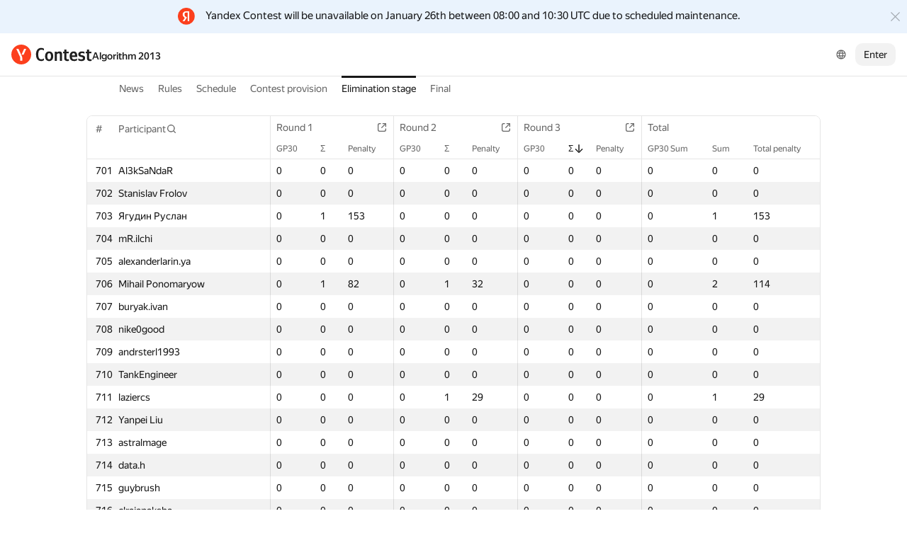

--- FILE ---
content_type: text/html; charset=UTF-8
request_url: https://contest.yandex.ru/algorithm2013/results/?order=desc&sortBy=contest-stat&statIdx=1&contestIdx=2&p=15&lang=en
body_size: 103304
content:
<!DOCTYPE html><html class="i-ua_js_no i-ua_css_standard" lang="en"><head><meta charset="utf-8"/><meta name="viewport" content="width=device-width, initial-scale=1"/><meta http-equiv="X-UA-Compatible" content="IE=edge"/><title>Elimination stage — Algorithm 2013</title><link rel="shortcut icon" href="/favicon.ico?1769036607247"/><script nonce="i06E1pbxfdXHCatsD+H1qA==">;(function(d,e,c,r){e=d.documentElement;c="className";r="replace";e[c]=e[c][r]("i-ua_js_no","i-ua_js_yes");if(d.compatMode!="CSS1Compat")e[c]=e[c][r]("i-ua_css_standart","i-ua_css_quirks")})(document);;(function(d,e,c,n,w,v,f){e=d.documentElement;c="className";n="createElementNS";f="firstChild";w="http://www.w3.org/2000/svg";e[c]+=" i-ua_svg_"+(!!d[n]&&!!d[n](w,"svg").createSVGRect?"yes":"no");v=d.createElement("div");v.innerHTML="<svg/>";e[c]+=" i-ua_inlinesvg_"+((v[f]&&v[f].namespaceURI)==w?"yes":"no");})(document);;(function(d,e,p){e=d.documentElement;p="placeholder";e.className+=" i-ua_"+p+(p in d.createElement("input")?"_yes":"_no")})(document);</script><link rel="stylesheet" href="//yastatic.net/s3/contest/static/contest-www/23d5bce1a5aa521f5b729e4bf0844c3323993689/bundles/merged-monitor/_merged-monitor.css"/><!--[if IE 6]><link rel="stylesheet" href="//yastatic.net/s3/contest/static/contest-www/23d5bce1a5aa521f5b729e4bf0844c3323993689/bundles/merged-monitor/_merged-monitor.ie6.css"/><![endif]--><!--[if IE 7]><link rel="stylesheet" href="//yastatic.net/s3/contest/static/contest-www/23d5bce1a5aa521f5b729e4bf0844c3323993689/bundles/merged-monitor/_merged-monitor.ie7.css"/><![endif]--><!--[if IE 8]><link rel="stylesheet" href="//yastatic.net/s3/contest/static/contest-www/23d5bce1a5aa521f5b729e4bf0844c3323993689/bundles/merged-monitor/_merged-monitor.ie8.css"/><![endif]--><!--[if IE 9]><link rel="stylesheet" href="//yastatic.net/s3/contest/static/contest-www/23d5bce1a5aa521f5b729e4bf0844c3323993689/bundles/merged-monitor/_merged-monitor.ie9.css"/><![endif]--><link rel="stylesheet" href="//yastatic.net/s3/contest/static/contest-www/23d5bce1a5aa521f5b729e4bf0844c3323993689/bundles/merged-monitor/_merged-monitor.print.css" media="print"/><script src="//yastatic.net/jquery/1.8.3/jquery.min.js" nonce="dM7Hoj2glLhT201qaccgng=="></script><script src="//yastatic.net/s3/contest/static/contest-www/23d5bce1a5aa521f5b729e4bf0844c3323993689/bundles/merged-monitor/_merged-monitor.en.js" nonce="i06E1pbxfdXHCatsD+H1qA=="></script><meta name="description" content="Yandex.Contest is a service allowing programmers all over the world to compete and train on a given problemsets, and coaches and trainers to share their problems and tasks with both students and community"/><meta name="viewport" content="width=device-width, initial-scale=1"/><meta name="yandex-verification" content="b22f2e5048e733e5"/><script nonce="i06E1pbxfdXHCatsD+H1qA==">!function(n,i){if(n.Ya=n.Ya||{},Ya.Rum)throw new Error("Rum: interface is already defined");var e=n.performance,t=e&&e.timing&&e.timing.navigationStart||Ya.startPageLoad||+new Date,a=n.requestAnimationFrame,r=Ya.Rum={enabled:!!e,vsStart:document.visibilityState,vsChanged:!1,_defTimes:[],_defRes:[],_deltaMarks:{},_markListeners:{},_onComplete:[],_onInit:[],_unsubscribers:[],_settings:{},_vars:{},init:function(n,i){r._settings=n,r._vars=i},getTime:e&&e.now?function(){return e.now()}:Date.now?function(){return Date.now()-t}:function(){return new Date-t},time:function(n){r._deltaMarks[n]=[r.getTime()]},timeEnd:function(n,i){var e=r._deltaMarks[n];e&&0!==e.length&&e.push(r.getTime(),i)},sendTimeMark:function(n,i,e,t){void 0===i&&(i=r.getTime()),r._defTimes.push([n,i,t]),r.mark(n,i)},sendDelta:function(n,i,e,t){var a,s=r._deltaMarks;s[n]||void 0===i||(a=t&&t.originalEndTime?t.originalEndTime:r.getTime(),s[n]=[a-i,a,e])},sendResTiming:function(n,i){r._defRes.push([n,i])},sendRaf:function(n){var i=r.getSetting("forcePaintTimeSending");if(a&&(i||!r.isVisibilityChanged())){var e="2616."+n;a((function(){!i&&r.isVisibilityChanged()||(r.getSetting("sendFirstRaf")&&r.sendTimeMark(e+".205"),a((function(){!i&&r.isVisibilityChanged()||r.sendTimeMark(e+".1928")})))}))}},isVisibilityChanged:function(){return r.vsStart&&("visible"!==r.vsStart||r.vsChanged)},mark:e&&e.mark?function(n,i){e.mark(n+(i?": "+i:""))}:function(){},getSetting:function(n){var i=r._settings[n];return null===i?null:i||""},on:function(n,i){if("function"==typeof i)return(r._markListeners[n]=r._markListeners[n]||[]).push(i),function(){if(r._markListeners[n]){var e=r._markListeners[n].indexOf(i);e>-1&&r._markListeners[n].splice(e,1)}}},sendTrafficData:function(){},finalizeLayoutShiftScore:function(){},finalizeLargestContentfulPaint:function(){},getLCPAdditionalParams:function(){}};document.addEventListener&&document.addEventListener("visibilitychange",(function n(){Ya.Rum.vsChanged=!0,document.removeEventListener("visibilitychange",n)}))}(window);

!function(){if(window.PerformanceLongTaskTiming){var e=function(e,n){return(e=e.concat(n)).length>300&&(e=e.slice(e.length-300)),e};function n(){var n=Ya.Rum._tti={events:[],eventsAfterTTI:[],fired:!1,observer:new PerformanceObserver((function(r){var t=r.getEntries();n.events=e(n.events,t),n.fired&&(n.eventsAfterTTI=e(n.eventsAfterTTI,t))}))};n.observer.observe({entryTypes:["longtask"]}),Ya.Rum._unsubscribers&&Ya.Rum._unsubscribers.push((function(){n.observer.disconnect()}))}n(),Ya.Rum._onInit&&Ya.Rum._onInit.push(n)}}();

Ya.Rum.observeDOMNode=window.IntersectionObserver?function(e,i,n){var t=this,o=Ya.Rum.getSetting("forcePaintTimeSending");!function r(){if(o||!t.isVisibilityChanged()){var s="string"==typeof i?document.querySelector(i):i;s?new IntersectionObserver((function(i,n){!o&&t.isVisibilityChanged()||(Ya.Rum.sendTimeMark(e),n.unobserve(s))}),n).observe(s):setTimeout(r,100)}}()}:function(){};

!function(){var e,n,t,i=Ya.Rum,o=[];function s(){var t=o.join("\r\n");o=[],e=null,n&&a(n,t)}function a(e,n){if(!(navigator.sendBeacon&&t&&navigator.sendBeacon(e,n))){var i=new XMLHttpRequest;i.open("POST",e),i.send(n)}}function g(t,c,r,u,l,v,d,f,j,m){var p=[t?"/reqid="+t:"",c?"/"+c.join("/"):"",r?"/path="+r:"",u?"/events="+u:"",l?"/slots="+l.join(";"):"",v?"/experiments="+v.join(";"):"",d?"/vars="+d:"","/cts="+(new Date).getTime(),j||"","/*"+(f||"")];m&&m!==n?a(m,p.join("")):(o.push(p.join("")),o.length<42?e=setTimeout(s,15):s(),i.sendToClck=g)}i.send=function(o,s,a,c,r,u,l){clearTimeout(e),n=i.getSetting("clck"),t=i.getSetting("beacon"),g(i.getSetting("reqid"),l,s,r,i.getSetting("slots"),i.getSetting("experiments"),a)}}();

!function(){var n=Ya.Rum,i=window.BEM;function t(){i&&i.channel("i-bem").onFirst("start-init",(function(){n.getSetting("sendBeforeBemInited")&&n.sendTimeMark("2418")})).onFirst("init",(function(){n.sendTimeMark("2295")}))}t(),n._onInit&&n._onInit.push(t)}();

Ya.Rum?.init({"beacon":true,"clck":"https://yandex.ru/clck/click","reqid":"EwGuZ5pr"}, {"-page":"results","-platform":"desktop","-env":"production","rum_id":"ru.contest-www","-project":"contest-www"});
!function(e,n){if(!e)throw new Error("Rum: interface is not included");if(!e.enabled)return e.getSetting=function(){return""},e.getVarsList=function(){return[]},void(e.getResourceTimings=e.pushConnectionTypeTo=e.pushTimingTo=e.normalize=e.sendCounter=e.sendDelta=e.sendTimeMark=e.sendResTiming=e.sendTiming=e.sendTTI=e.makeSubPage=e.sendHeroElement=e.onReady=e.onQuietWindow=function(){});e.getVarsList=function(){var n=e._vars;return Object.keys(n).map(function(e){return e+"="+encodeURIComponent(n[e]).replace(/\*/g,"%2A")})},e.setVars=function(n){Object.keys(n).forEach(function(t){e._vars[t]=n[t]}),M(),I()};var t,i,r="690.1033",o="690.2096.207",a="690.2096.2877",s="690.2096.2892",c="690.2096.2044",u="690.2096.361",d="690.2096.4004",f=3,l=3e3,v={connectEnd:2116,connectStart:2114,decodedBodySize:2886,domComplete:2124,domContentLoadedEventEnd:2131,domContentLoadedEventStart:2123,domInteractive:2770,domLoading:2769,domainLookupEnd:2113,domainLookupStart:2112,duration:2136,encodedBodySize:2887,entryType:2888,fetchStart:2111,initiatorType:2889,loadEventEnd:2126,loadEventStart:2125,nextHopProtocol:2890,redirectCount:1385,redirectEnd:2110,redirectStart:2109,requestStart:2117,responseEnd:2120,responseStart:2119,secureConnectionStart:2115,startTime:2322,transferSize:2323,type:76,unloadEventEnd:2128,unloadEventStart:2127,workerStart:2137},g={visible:1,hidden:2,prerender:3},m={bluetooth:2064,cellular:2065,ethernet:2066,none:1229,wifi:2067,wimax:2068,other:861,unknown:836,0:836,1:2066,2:2067,3:2070,4:2071,5:2768},p={"first-paint":2793,"first-contentful-paint":2794},h=Object.keys(p).length,y=e.getTime,T=window.PerformanceObserver,E=window.performance||{},S=E.timing||{},b=E.navigation||{},C=navigator.connection,k={},L={},w=e._deltaMarks,R=document.createElement("link"),j=document.createElement("a"),x="function"==typeof E.getEntriesByType,_=S.navigationStart;function M(){t=e.getVarsList(),e.getSetting("sendClientUa")&&t.push("1042="+encodeURIComponent(navigator.userAgent))}function I(){i=t.concat(["143.2129="+_])}function O(e){function n(){removeEventListener("DOMContentLoaded",n),removeEventListener("load",n),e()}"loading"===document.readyState?(addEventListener("DOMContentLoaded",n),addEventListener("load",n)):e()}function z(){var n;e.getSetting("disableOnLoadTasks")||(removeEventListener("load",z),(n=e.getSetting("periodicStatsIntervalMs"))||null===n||(n=15e3),n&&(V=setInterval(Q,n)),addEventListener("beforeunload",Q),function(){if(T){q(E.getEntriesByType("navigation")),q(E.getEntriesByType("resource"));try{new T(function(e){q(e.getEntries())}).observe({entryTypes:["resource","navigation"]})}catch(e){}e._periodicTasks.push(J)}}(),function(){if(T)try{new T(function(e,n){var t=e.getEntries()[0];if(t){var i=t.processingStart,r={duration:t.duration,js:t.processingEnd-i,name:t.name};t.target&&(r.target=K(t.target)),A("first-input",i-t.startTime,r),n.disconnect()}}).observe({type:"first-input",buffered:!0})}catch(e){}}(),function(){if(x){var e=E.getEntriesByType("navigation")[0];if(e){var n=[];me(n,e),fe(n);var i=E.getEntriesByName("yndxNavigationSource")[0];i&&n.push("2091.186="+i.value),he(s,t.concat(n))}}}(),function(){if(T){var n=e.getSetting("clsWindowGap")?e.getSetting("clsWindowGap"):1/0,t=e.getSetting("clsWindowSize")?e.getSetting("clsWindowSize"):1/0,i=new T(function(e){var i=e.getEntries();null==$&&($=0);for(var r=0;r<i.length;r++){var o=i[r];o.hadRecentInput||(Z&&o.startTime-X[X.length-1].startTime<n&&o.startTime-X[0].startTime<t?(Z+=o.value,X.push(o)):(ne(),Z=o.value,X=[o]))}ne()});try{i.observe({type:"layout-shift",buffered:!0})}catch(e){}addEventListener("visibilitychange",function e(){if("hidden"===document.visibilityState){removeEventListener("visibilitychange",e);try{"function"==typeof i.takeRecords&&i.takeRecords(),i.disconnect()}catch(e){}te()}}),addEventListener("beforeunload",te)}}(),function(){if(T&&(e.getSetting("forcePaintTimeSending")||!e.isVisibilityChanged())){var n=new T(function(e){for(var n=e.getEntries(),t=0;t<n.length;t++){var i=n[t];ie=i.renderTime||i.loadTime,re=i}oe||(U("largest-loading-elem-paint",ie),oe=!0)});try{n.observe({type:"largest-contentful-paint",buffered:!0})}catch(e){}addEventListener("visibilitychange",function e(){if("hidden"===document.visibilityState){removeEventListener("visibilitychange",e);try{"function"==typeof n.takeRecords&&n.takeRecords(),n.disconnect()}catch(e){}ae()}}),addEventListener("beforeunload",ae)}}())}function B(){var n=S.domContentLoadedEventStart,i=S.domContentLoadedEventEnd;if(0!==n||0!==i){var o=0===S.responseStart?_:S.responseStart,a=0===S.domainLookupStart?_:S.domainLookupStart,s=t.concat(["2129="+_,"1036="+(a-_),"1037="+(S.domainLookupEnd-S.domainLookupStart),"1038="+(S.connectEnd-S.connectStart),S.secureConnectionStart&&"1383="+(S.connectEnd-S.secureConnectionStart),"1039="+(S.responseStart-S.connectEnd),"1040="+(S.responseEnd-o),"1040.906="+(S.responseEnd-a),"1310.2084="+(S.domLoading-o),"1310.2085="+(S.domInteractive-o),"1310.1309="+(i-n),"1310.1007="+(n-o),navigator.deviceMemory&&"3140="+navigator.deviceMemory,navigator.hardwareConcurrency&&"3141="+navigator.hardwareConcurrency]);Object.keys(v).forEach(function(e){e in S&&S[e]&&s.push(v[e]+"="+pe(S[e],_))}),e.vsStart?(s.push("1484="+(g[e.vsStart]||2771)),e.vsChanged&&s.push("1484.719=1")):s.push("1484="+g.visible),b&&(b.redirectCount&&s.push("1384.1385="+b.redirectCount),1!==b.type&&2!==b.type||s.push("770.76="+b.type)),fe(s),he(r,s)}else setTimeout(B,50)}M(),I(),e.ajaxStart=0,e.ajaxComplete=0,O(function(){_&&setTimeout(function(){e.sendTimeMark=U,e.sendResTiming=H,e.sendTiming=G,e.timeEnd=D;for(var n=e._defRes;n.length;){var t=n.shift();H(t[0],t[1])}for(var i=e._defTimes;i.length;){var r=i.shift();U(r[0],r[1],!1,r[2])}Object.keys(w).forEach(function(e){A(e)}),B(),function n(){if(x&&(e.getSetting("forcePaintTimeSending")||!e.isVisibilityChanged())){for(var t=E.getEntriesByType("paint"),i=0;i<t.length;i++){var r=t[i],o=p[r.name];o&&!P[r.name]&&(P[r.name]=!0,N++,U("1926."+o,r.startTime))}if(N<h)try{new T(function(e,t){n(),t&&t.disconnect()}).observe({entryTypes:["paint"]})}catch(e){}}}(),e.getSetting("sendAutoElementTiming")&&se(),window.addEventListener("pageshow",ce),ue(),"complete"===document.readyState?z():addEventListener("load",z)},0)}),e._getCommonVars=function(){return t};var V,P={},N=0;function U(t,i,r,a){i===n&&(i=y()),r!==n&&!0!==r||e.mark(t,i);var s=ge(t);if(s.push("207="+pe(i)),W(s,a)){he(o,s),k[t]=k[t]||[],k[t].push(i);var c=e._markListeners[t];c&&c.length&&c.forEach(function(e){e(i)})}}function W(e,t){if(t){if(t.isCanceled&&t.isCanceled())return!1;var i=e.reduce(function(e,n,t){return"string"==typeof n&&(e[n.split("=")[0]]=t),e},{});Object.keys(t).forEach(function(r){if("function"!=typeof t[r]){var o=i[r],a=r+"="+t[r];o===n?e.push(a):e[o]=a}})}return!0}function D(e,n){var t=w[e];t&&0!==t.length&&(t.push(y(),n),A(e))}function A(t,i,r,o){var s,c,u,d=w[t];if(void 0!==i?s=(c=o&&o.originalEndTime?o.originalEndTime:e.getTime())-i:d&&(s=d[0],c=d[1],u=d[2]),s!==n&&c!==n){var f=ge(t);f.push("207.2154="+pe(s),"207.1428="+pe(c),"2877="+pe(c-s)),W(f,r)&&W(f,u)&&(he(a,f),delete w[t])}}function H(e,n){le(n,function(t){t&&G(e,t[t.length-1],n)})}function G(n,t,i){var r=ge(n);e.getSetting("sendUrlInResTiming")&&r.push("13="+encodeURIComponent(i)),me(r,t),he(c,r)}function Q(){var n=!1;e._periodicTasks.forEach(function(e){e()&&(n=!0)}),n||clearInterval(V)}e.getTimeMarks=function(){return k},e._periodicTasks=[];var Y=0;function q(e){if(e&&e.length)for(var n=L,t=0;t<e.length;t++){var i=F(e[t]);if(i){var r=i.domain+"-"+i.extension,o=n[r]=n[r]||{count:0,size:0};o.count++,o.size+=i.size}}}function F(e){var n=e.transferSize;if(null!=n){j.href=e.name;var t=j.pathname;if(0!==t.indexOf("/clck")){var i=t.lastIndexOf("."),r="";return-1!==i&&t.lastIndexOf("/")<i&&t.length-i<=5&&(r=t.slice(i+1)),{size:n,domain:j.hostname,extension:r}}}}function J(){var n=e.getSetting("maxTrafficCounters")||250;if(Y>=n)return!1;for(var i=Object.keys(L),r="",o=0;o<i.length;o++){var a=i[o],s=L[a];r+=encodeURIComponent(a)+"!"+s.count+"!"+s.size+";"}if(r.length){Y++;var c=t.concat(["d="+r,"t="+pe(y())]);he(u,c)}return L={},Y<n}function K(e){if(!e)return"";var t=(e.tagName||"").toLowerCase(),i=e.className&&e.className.baseVal!==n?e.className.baseVal:e.className;return t+(i?(" "+i).replace(/\s+/g,"."):"")}var X,Z,$=("layout-shift",Boolean(T&&T.supportedEntryTypes&&-1!==T.supportedEntryTypes.indexOf("layout-shift"))?0:null),ee=null;function ne(){Z>$&&($=Z,ee=X)}function te(){if(null!=$){var i=["s="+Math.round(1e6*$)/1e6];if(e.getSetting("logClsTarget")){var r=function(e){var n=null;if(!e)return null;var t=null;return(n=e.reduce(function(e,n){return e&&e.value>n.value?e:n}))&&n.sources&&n.sources.length&&(t=n.sources.find(function(e){return e.node&&1===e.node.nodeType})||n.sources[0]),t&&K(t.node)}(ee);i.push("target="+r)}he(d,t.concat(i)),$=null,Z=n,X=n}}var ie=null,re=null,oe=!1;function ae(){if(null!=ie){var n=e.getLCPAdditionalParams(re);U("largest-contentful-paint",ie,!1,n),ie=null,re=null}}var se=T?function(){if(e.getSetting("forcePaintTimeSending")||!e.isVisibilityChanged())try{new T(function(e){for(var n=e.getEntries(),t=0;t<n.length;t++){var i=n[t];U("element-timing."+i.identifier,i.startTime)}}).observe({type:"element",buffered:!0})}catch(e){}}:function(){};function ce(e){e.persisted&&U("bfcache")}function ue(n,t,i){if(e._tti){var r=y();de(function(o){var a={2796.2797:ve(e._tti.events||[],t),689.2322:pe(r)};i&&Object.keys(i).forEach(function(e){a[e]=i[e]}),U(n||"2795",o,!0,a),e._tti.fired=!0},t)}}function de(n,t){e._tti&&(t||(t=y()),function i(){var r,o=t,a=y(),s=e._tti.events||[],c=s.length;0!==c&&(r=s[c-1],o=Math.max(o,Math.floor(r.startTime+r.duration))),a-o>=l?n(o):setTimeout(i,1e3)}())}function fe(e){C&&e.push("2437="+(m[C.type]||2771),C.downlinkMax!==n&&"2439="+C.downlinkMax,C.effectiveType&&"2870="+C.effectiveType,C.rtt!==n&&"rtt="+C.rtt,C.downlink!==n&&"dwl="+C.downlink)}function le(e,n){if(!x)return n(null);R.href=e;var t=R.href,i=0,r=100;setTimeout(function e(){var o=E.getEntriesByName(t);if(o.length)return n(o);i++<f?(setTimeout(e,r),r+=r):n(null)},0)}function ve(e,n){return e=e||[],n=n||0,e.filter(function(e){return e.startTime-n>=-50}).map(function(e){var n=e.name?e.name.split("-").map(function(e){return e[0]}).join(""):"u",t=Math.floor(e.startTime);return n+"-"+t+"-"+Math.floor(t+e.duration)}).join(".")}function ge(n){return i.concat(["1701="+n,e.ajaxStart&&"1201.2154="+pe(e.ajaxStart),e.ajaxComplete&&"1201.2052="+pe(e.ajaxComplete)])}function me(e,n){Object.keys(v).forEach(function(t){if(t in n){var i=n[t];(i||0===i)&&e.push(v[t]+"="+pe(i))}})}function pe(e,n){return"string"==typeof e?encodeURIComponent(e):Math.round(1e3*(e-(n||0)))/1e3}function he(n,t){var i=encodeURIComponent(window.YaStaticRegion||"unknown");t.push("-cdn="+i);var r=t.filter(Boolean).join(",");e.send(null,n,r)}e.sendTTI=ue,e.sendHeroElement=function(e){U("2876",e)},e._subpages={},e.makeSubPage=function(n,t){var i=e._subpages[n];e._subpages[n]=void 0===i?i=0:++i;var r=!1;return{689.2322:pe(void 0!==t?t:y()),2924:n,2925:i,isCanceled:function(){return r},cancel:function(){r=!0}}},e._getLongtasksStringValue=ve,e.getResourceTimings=le,e.pushConnectionTypeTo=fe,e.pushTimingTo=me,e.normalize=pe,e.sendCounter=he,e.sendDelta=A,e.sendTrafficData=J,e.finalizeLayoutShiftScore=te,e.finalizeLargestContentfulPaint=ae,e.onReady=O,e.onQuietWindow=de,e.getSelector=K,e.sendBFCacheTimeMark=ce}(Ya.Rum);

!function(n){if(!n.Ya||!Ya.Rum)throw new Error("Rum: interface is not defined");var e=Ya.Rum;e.getSetting=function(n){var t=e._settings[n];return null===t?null:t||""}}("undefined"!=typeof self?self:window);

!function(e,r){var n={client:["690.2354",1e3,100,0],uncaught:["690.2361",100,10,0],external:["690.2854",100,10,0],script:["690.2609",100,10,0]},t={};r.ERROR_LEVEL={INFO:"info",DEBUG:"debug",WARN:"warn",ERROR:"error",FATAL:"fatal"},r._errorSettings={clck:"https://yandex.ru/clck/click",beacon:!0,project:"unknown",page:"",env:"",experiments:[],additional:{},platform:"",region:"",dc:"",host:"",service:"",level:"",version:"",yandexuid:"",loggedin:!1,coordinates_gp:"",referrer:!0,preventError:!1,unhandledRejection:!1,traceUnhandledRejection:!1,uncaughtException:!0,debug:!1,limits:{},silent:{},filters:{},pageMaxAge:864e6,initTimestamp:+new Date};var o=!1;function a(e,r){for(var n in r)r.hasOwnProperty(n)&&(e[n]=r[n]);return e}function i(e){return"boolean"==typeof e&&(e=+e),"number"==typeof e?e+"":null}r.initErrors=function(n){var t=a(r._errorSettings,n);o||(t.uncaughtException&&function(){var n=r._errorSettings;if(e.addEventListener)e.addEventListener("error",s),n.resourceFails&&e.addEventListener("error",l,!0),"Promise"in e&&n.unhandledRejection&&e.addEventListener("unhandledrejection",function(e){var n,t,o=e.reason,a={};o&&(o.stack&&o.message?(n=o.message,t=o.stack):(n=String(o),t=r._parseTraceablePromiseStack(e.promise),"[object Event]"===n?n="event.type: "+o.type:"[object Object]"===n&&(a.unhandledObject=o)),o.target&&o.target.src&&(a.src=o.target.src),s({message:"Unhandled rejection: "+n,stack:t,additional:a}))});else{var t=e.onerror;e.onerror=function(e,r,n,o,a){s({error:a||new Error(e||"Empty error"),message:e,lineno:n,colno:o,filename:r}),t&&t.apply(this,arguments)}}}(),t.unhandledRejection&&t.traceUnhandledRejection&&r._traceUnhandledRejection&&r._traceUnhandledRejection(),o=!0)},r.updateErrors=function(e){a(r._errorSettings,e)},r.updateAdditional=function(e){r._errorSettings.additional=a(r._errorSettings.additional||{},e)},r._handleError=function(e,o,i){var s,l,c=r._errorSettings;if(c.preventError&&e.preventDefault&&e.preventDefault(),o)s=e,l="client";else{s=r._normalizeError(e),l=s.type;var d=c.onError;"function"==typeof d&&d(s);var u=c.transform;if("function"==typeof u&&(s=u(s)),!s)return;s.settings&&(i=s.settings)}var g=+new Date,f=c.initTimestamp,p=c.pageMaxAge;if(!(-1!==p&&f&&f+p<g)){var m=n[l][1];"number"==typeof c.limits[l]&&(m=c.limits[l]);var v=n[l][2];"number"==typeof c.silent[l]&&(v=c.silent[l]);var h=n[l][3];if(h<m||-1===m){s.path=n[l][0];var E=r._getErrorData(s,{silent:h<v||-1===v?"no":"yes",isCustom:Boolean(o)},a(a({},c),i)),_=function(e){t[s.message]=!1,r._sendError(e.path,e.vars),n[l][3]++}.bind(this,E);if(void 0===c.throttleSend)_();else{if(t[s.message])return;t[s.message]=!0,setTimeout(_,c.throttleSend)}}}},r._getReferrer=function(r){var n=r.referrer,t=typeof n;return"function"===t?n():"string"===t&&n?n:!1!==n&&e.location?e.location.href:void 0},r.getErrorSetting=function(e){return r._errorSettings[e]},r._buildExperiments=function(e){return e instanceof Array?e.join(";"):""},r._buildAdditional=function(e,r){var n="";try{var t=a(a({},e),r);0!==Object.keys(t).length&&(n=JSON.stringify(t))}catch(e){}return n},r._getErrorData=function(n,t,o){t=t||{};var a=r._buildExperiments(o.experiments),s=r._buildAdditional(o.additional,n.additional),l={"-stack":n.stack,"-url":n.file,"-line":n.line,"-col":n.col,"-block":n.block,"-method":n.method,"-msg":n.message,"-env":o.env,"-external":n.external,"-externalCustom":n.externalCustom,"-project":o.project,"-service":n.service||o.service,"-page":n.page||o.page,"-platform":o.platform,"-level":n.level,"-experiments":a,"-version":o.version,"-region":o.region,"-dc":o.dc,"-host":o.host,"-yandexuid":o.yandexuid,"-loggedin":o.loggedin,"-coordinates_gp":n.coordinates_gp||o.coordinates_gp,"-referrer":r._getReferrer(o),"-source":n.source,"-sourceMethod":n.sourceMethod,"-type":t.isCustom?n.type:"","-additional":s,"-adb":i(Ya.blocker)||i(o.blocker),"-cdn":e.YaStaticRegion,"-ua":navigator.userAgent,"-silent":t.silent,"-ts":+new Date,"-init-ts":o.initTimestamp};return o.debug&&e.console&&console[console[n.level]?n.level:"error"]("[error-counter] "+n.message,l,n.stack),{path:n.path,vars:l}},r._baseNormalizeError=function(e){var r=(e=e||{}).error,n=e.filename||e.fileName||"",t=r&&r.stack||e.stack||"",o=e.message||"",a=r&&r.additional||e.additional;return{file:n,line:e.lineno||e.lineNumber,col:e.colno||e.colNumber,stack:t,message:o,additional:a}},r._normalizeError=function(e){var n=r._baseNormalizeError(e),t="uncaught",o=r._isExternalError(n.file,n.message,n.stack),a="",i="";return o.hasExternal?(t="external",a=o.common,i=o.custom):/^Script error\.?$/.test(n.message)&&(t="script"),n.external=a,n.externalCustom=i,n.type=t,n},r._createVarsString=function(e){var r=[];for(var n in e)e.hasOwnProperty(n)&&(e[n]||0===e[n])&&r.push(n+"="+encodeURIComponent(e[n]).replace(/\*/g,"%2A"));return r.join(",")},r._sendError=function(e,n){r.send(null,e,r._createVarsString(n),null,null,null,null)};var s=function(e){r._handleError(e,!1)},l=function(e){var n=e.target;if(n){var t=n.srcset||n.src;if(t||(t=n.href),t){var o=n.tagName||"UNKNOWN";r.logError({message:o+" load error",additional:{src:t}})}}};r._parseTraceablePromiseStack=function(){}}("undefined"!=typeof self?self:window,Ya.Rum);

!function(e){var r={url:{0:/(miscellaneous|extension)_bindings/,1:/^chrome:/,2:/kaspersky-labs\.com\//,3:/^(?:moz|chrome|safari)-extension:\/\//,4:/^file:/,5:/^resource:\/\//,6:/webnetc\.top/,7:/local\.adguard\.com/},message:{0:/__adgRemoveDirect/,1:/Content Security Policy/,2:/vid_mate_check/,3:/ucapi/,4:/Access is denied/i,5:/^Uncaught SecurityError/i,6:/__ybro/,7:/__show__deepen/,8:/ntp is not defined/,9:/Cannot set property 'install' of undefined/,10:/NS_ERROR/,11:/Error loading script/,12:/^TypeError: undefined is not a function$/,13:/__firefox__\.(?:favicons|metadata|reader|searchQueryForField|searchLoginField)/},stack:{0:/(?:moz|chrome|safari)-extension:\/\//,1:/adguard.*\.user\.js/i}};function n(e,r){if(e&&r){var n=[];for(var o in r)if(r.hasOwnProperty(o)){var i=r[o];"string"==typeof i&&(i=new RegExp(i)),i instanceof RegExp&&i.test(e)&&n.push(o)}return n.join("_")}}function o(e,o){var i,a=[];for(var t in r)r.hasOwnProperty(t)&&(i=n(e[t],o[t]))&&a.push(t+"~"+i);return a.join(";")}e._isExternalError=function(n,i,a){var t=e._errorSettings.filters||{},s={url:(n||"")+"",message:(i||"")+"",stack:(a||"")+""},c=o(s,r),u=o(s,t);return{common:c,custom:u,hasExternal:!(!c&&!u)}}}(Ya.Rum);

Ya.Rum?.initErrors({"page":"results","platform":"desktop","env":"production","reqid":"EwGuZ5pr","project":"contest-www"});</script></head><body class="b-page b-page__body i-global i-ua i-ua_interaction_yes page hr-fonts hr-variables hr-theme hr-theme_color_light i-bem" data-bem="{&quot;i-global&quot;:{&quot;lang&quot;:&quot;en&quot;,&quot;tld&quot;:&quot;ru&quot;,&quot;content-region&quot;:&quot;ru&quot;,&quot;click-host&quot;:&quot;//clck.yandex.ru&quot;,&quot;passport-host&quot;:&quot;https://passport.yandex.ru&quot;,&quot;pass-host&quot;:&quot;pass.yandex.ru&quot;,&quot;social-host&quot;:&quot;social.yandex.ru&quot;,&quot;export-host&quot;:&quot;https://export.yandex.ru&quot;,&quot;login&quot;:&quot;&quot;,&quot;lego-static-host&quot;:&quot;//yastatic.net/lego/2.10-142&quot;,&quot;id&quot;:&quot;contest&quot;,&quot;yandexuid&quot;:&quot;5713190741769036607&quot;,&quot;social-retpath&quot;:&quot;https://contest.yandex.ru/i-social__closer.html&quot;,&quot;retpath&quot;:&quot;https://contest.yandex.ru/algorithm2013/results/?order=desc&amp;sortBy=contest-stat&amp;statIdx=1&amp;contestIdx=2&amp;p=15&amp;lang=en&quot;,&quot;passport-msg&quot;:&quot;contest&quot;},&quot;i-ua&quot;:{},&quot;page&quot;:{}}"><div class="page__head"><div class="banners"><div class="attention-message i-bem" data-bem="{&quot;attention-message&quot;:{&quot;id&quot;:&quot;maintenance-en&quot;,&quot;url&quot;:&quot;&quot;,&quot;type&quot;:&quot;custom&quot;,&quot;fontSize&quot;:&quot;15&quot;,&quot;fontSizeUrl&quot;:&quot;&quot;,&quot;color&quot;:&quot;#eaf3fd&quot;,&quot;textColor&quot;:&quot;&quot;,&quot;logo&quot;:&quot;red&quot;,&quot;remindTime&quot;:&quot;&quot;}}"><div class="attention-message__logo"></div><div class="attention-message__text">Yandex Contest will be unavailable on January 26th between 08:00 and 10:30 UTC due to scheduled maintenance.<span class="link link_size_s link_view_link" role="button" tabindex="0"></span></div><div class="attention-message__close"></div></div></div><header class="page__header"><div class="page__header-left"><a class="page__logo" href="/" title="Contest"><div class="logo2"><img class="logo2__image" src="//yastatic.net/s3/contest/contest/logo/en.svg"/></div></a><div class="page__search"><a class="link link_size_s link_view_none i-font i-font_face_textbook page__competition-link" href="/algorithm2013/">Algorithm 2013</a></div></div><div class="page__header-right"><div class="dropdown-menu dropdown-menu_theme_ffffff lang-switcher i-bem" data-bem="{&quot;dropdown-menu&quot;:{},&quot;lang-switcher&quot;:{&quot;tune&quot;:&quot;http://tune.yandex.ru&quot;}}"><button class="hr-button hr-button_view_ghost hr-button_size_m hr-control hr-control_size_m dropdown-menu__switcher i-bem" data-bem="{&quot;hr-button&quot;:{}}" type="button"><span class="hr-button__content"><span class="hr-slot__wrapper hr-slot__wrapper_type_icon hr-slot__wrapper_place_left"></span><span class="hr-icon hr-icon_size_s hr-button__primary-icon"><svg viewBox="0 0 24 24" fill="none" xmlns="http://www.w3.org/2000/svg"><path fill-rule="evenodd" clip-rule="evenodd" d="M2.125 12c0-5.454 4.421-9.875 9.875-9.875S21.875 6.546 21.875 12 17.454 21.875 12 21.875 2.125 17.454 2.125 12Zm1.956-1.825a8.15 8.15 0 0 0 0 3.65h3.594a14.644 14.644 0 0 1-.15-1.843c.013-.608.063-1.211.15-1.807H4.081Zm.62-1.75h3.34a14.648 14.648 0 0 1 1.97-4.305A8.143 8.143 0 0 0 4.7 8.425ZM12 4.355a12.893 12.893 0 0 0-2.136 4.07h4.272A12.892 12.892 0 0 0 12 4.355Zm2.554 5.82H9.446c-.1.6-.157 1.21-.17 1.825.013.615.07 1.225.17 1.825h5.108c.1-.6.157-1.21.17-1.825a12.894 12.894 0 0 0-.17-1.825Zm1.77 3.65a14.637 14.637 0 0 0 .15-1.843 14.656 14.656 0 0 0-.149-1.807h3.594a8.147 8.147 0 0 1 0 3.65h-3.594Zm-2.188 1.75H9.864A12.895 12.895 0 0 0 12 19.645a12.893 12.893 0 0 0 2.136-4.07ZM10.01 19.88a14.647 14.647 0 0 1-1.97-4.305H4.702a8.143 8.143 0 0 0 5.308 4.305Zm3.98 0a14.648 14.648 0 0 0 1.97-4.305h3.338a8.143 8.143 0 0 1-5.308 4.305Zm5.308-11.455H15.96a14.65 14.65 0 0 0-1.97-4.305 8.143 8.143 0 0 1 5.308 4.305Z" fill="currentColor"></path></svg></span><span class="hr-slot__wrapper hr-slot__wrapper_type_icon hr-slot__wrapper_place_right"></span><span class="hr-button__state"></span></span></button><div class="popup popup_theme_normal popup_autoclosable_yes popup_adaptive_yes popup_animate_yes dropdown__popup lang-switcher__popup-content dropdown-menu__popup"><div class="popup__under"></div><i class="popup__tail"></i><div class="popup__content"><div class="b-menu-vert dropdown-menu__menu dropdown-menu__menu_theme_ffffff" role="menu"><ul class="b-menu-vert__layout"><li class="b-menu-vert__layout-unit b-menu-vert__layout-unit_position_first"><a class="lang-switcher__lang" data-bem="{&quot;lang-switcher__lang&quot;:{&quot;lang&quot;:&quot;ru&quot;,&quot;url&quot;:&quot;https://contest.yandex.ru/algorithm2013/results/?order=desc&amp;sortBy=contest-stat&amp;statIdx=1&amp;contestIdx=2&amp;p=15&amp;lang=ru&quot;}}" href="https://contest.yandex.ru/algorithm2013/results/?order=desc&amp;sortBy=contest-stat&amp;statIdx=1&amp;contestIdx=2&amp;p=15&amp;lang=ru" role="button" tabindex="0"><div class="country-flag country-flag_s16_ru lang-switcher__flag"></div><span class="lang-switcher__lang-name">Русский</span></a></li><li class="b-menu-vert__layout-unit"><span class="lang-switcher__lang lang-switcher__lang_selected_yes"><div class="country-flag country-flag_s16_gb lang-switcher__flag"></div><span class="lang-switcher__lang-name">English</span></span></li><li class="b-menu-vert__layout-unit"><a class="lang-switcher__lang" data-bem="{&quot;lang-switcher__lang&quot;:{&quot;lang&quot;:&quot;hy&quot;,&quot;url&quot;:&quot;https://contest.yandex.ru/algorithm2013/results/?order=desc&amp;sortBy=contest-stat&amp;statIdx=1&amp;contestIdx=2&amp;p=15&amp;lang=hy&quot;}}" href="https://contest.yandex.ru/algorithm2013/results/?order=desc&amp;sortBy=contest-stat&amp;statIdx=1&amp;contestIdx=2&amp;p=15&amp;lang=hy" role="button" tabindex="0"><div class="country-flag country-flag_s16_am lang-switcher__flag"></div><span class="lang-switcher__lang-name">հայկ</span></a></li><li class="b-menu-vert__layout-unit"><a class="lang-switcher__lang" data-bem="{&quot;lang-switcher__lang&quot;:{&quot;lang&quot;:&quot;kk&quot;,&quot;url&quot;:&quot;https://contest.yandex.ru/algorithm2013/results/?order=desc&amp;sortBy=contest-stat&amp;statIdx=1&amp;contestIdx=2&amp;p=15&amp;lang=kk&quot;}}" href="https://contest.yandex.ru/algorithm2013/results/?order=desc&amp;sortBy=contest-stat&amp;statIdx=1&amp;contestIdx=2&amp;p=15&amp;lang=kk" role="button" tabindex="0"><div class="country-flag country-flag_s16_kz lang-switcher__flag"></div><span class="lang-switcher__lang-name">Қазақша</span></a></li><li class="b-menu-vert__layout-unit b-menu-vert__layout-unit_position_last"><a class="lang-switcher__lang" data-bem="{&quot;lang-switcher__lang&quot;:{&quot;lang&quot;:&quot;uz&quot;,&quot;url&quot;:&quot;https://contest.yandex.ru/algorithm2013/results/?order=desc&amp;sortBy=contest-stat&amp;statIdx=1&amp;contestIdx=2&amp;p=15&amp;lang=uz&quot;}}" href="https://contest.yandex.ru/algorithm2013/results/?order=desc&amp;sortBy=contest-stat&amp;statIdx=1&amp;contestIdx=2&amp;p=15&amp;lang=uz" role="button" tabindex="0"><div class="country-flag country-flag_s16_uz lang-switcher__flag"></div><span class="lang-switcher__lang-name">O'zbek tili</span></a></li></ul></div></div></div></div><a class="hr-button hr-button_size_s hr-button_view_secondary hr-control hr-control_size_s i-bem" data-bem="{&quot;hr-button&quot;:{}}" type="button" href="https://passport.yandex.ru/auth?origin=contest&amp;retpath=https%3A%2F%2Fcontest.yandex.ru%2Falgorithm2013%2Fresults%2F%3Forder%3Ddesc%26sortBy%3Dcontest-stat%26statIdx%3D1%26contestIdx%3D2%26p%3D15%26lang%3Den"><span class="hr-button__content"><span class="hr-slot__wrapper hr-slot__wrapper_type_action hr-slot__wrapper_place_left"></span><span class="hr-button__text">Enter</span><span class="hr-slot__wrapper hr-slot__wrapper_type_action hr-slot__wrapper_place_right"></span><span class="hr-button__state"></span></span></a></div></header><ul class="tabs-menu tabs-menu_role_sections tabs-menu_size_m tabs-menu_theme_normal tabs-menu_layout_horiz tabs-menu_type_stroked i-bem" data-bem="{&quot;tabs-menu&quot;:{}}" role="menu"><div class="tabs-menu__inner"><li class="tabs-menu__tab tabs-menu__tab_first_yes"><a class="link link_size_s link_view_secondary" href="/algorithm2013/news/">News</a></li><li class="tabs-menu__tab"><a class="link link_size_s link_view_secondary" href="/algorithm2013/rules/">Rules</a></li><li class="tabs-menu__tab"><a class="link link_size_s link_view_secondary" href="/algorithm2013/schedule/">Schedule</a></li><li class="tabs-menu__tab"><a class="link link_size_s link_view_secondary" href="/algorithm2013/terms/">Contest provision</a></li><li class="tabs-menu__tab tabs-menu__tab_active_yes"><a class="link link_size_s link_view_secondary" href="/algorithm2013/results/">Elimination stage</a></li><li class="tabs-menu__tab"><a class="link link_size_s link_view_secondary" href="/algorithm2013/contest/311/standings/">Final</a></li></div></ul></div><div class="page__main page__main_layout_table page__sect"><div class="content"><div class="table__hook table__hook_role_merged-monitor"><table class="table table_role_merged-monitor t-scroller i-bem" data-bem="{&quot;t-scroller&quot;:{&quot;left&quot;:2,&quot;right&quot;:3,&quot;minwidth&quot;:960}}"><thead class="table__head"><tr class="table__row"><th class="table__header table__header_role_place" rowspan="2"><div class="table__data">#</div></th><th class="table__header table__header_role_participant" rowspan="2"><div class="dropdown dropdown_action_closed participants-filter i-bem" data-bem="{&quot;dropdown&quot;:{},&quot;participants-filter&quot;:{}}"><span class="link link_size_s link_view_none link_pseudo_yes dropdown__switcher" role="button" tabindex="0"><span class="monitor-user-filter">Participant<span class="hr-icon hr-icon_size_s"><svg viewBox="0 0 24 24" fill="none" xmlns="http://www.w3.org/2000/svg"><path fillRule="evenodd" clipRule="evenodd" d="M11 5a6 6 0 1 0 0 12 6 6 0 0 0 0-12Zm-8 6a8 8 0 1 1 14.32 4.906l3.387 3.387a1 1 0 0 1-1.414 1.414l-3.387-3.387A8 8 0 0 1 3 11Z" fill="currentColor"/></svg></span></span></span><div class="popup popup_theme_normal popup_autoclosable_yes popup_adaptive_yes popup_animate_yes popup_role_filt dropdown__popup i-bem" data-bem="{&quot;popup&quot;:{&quot;directions&quot;:&quot;bottom-left-center&quot;}}"><div class="popup__under"></div><i class="popup__tail"></i><div class="popup__content"><form class="form form_role_filt i-bem" data-bem="{&quot;form&quot;:{&quot;sugt&quot;:&quot;ptps&quot;}}" method="GET"><span class="input input_size_m input_clear-type_url input_suggest_yes input_view_outline hr-control hr-control_size_m i-bem" data-bem="{&quot;input&quot;:{&quot;dataprovider&quot;:{&quot;url&quot;:&quot;/merged-monitor/24/participantsSuggest/&quot;,&quot;dataType&quot;:&quot;json&quot;},&quot;popupMods&quot;:{&quot;sugt&quot;:&quot;ptps&quot;},&quot;live&quot;:false}}" data-clear-url="https://contest.yandex.ru/algorithm2013/results/?order=desc&amp;sortBy=contest-stat&amp;statIdx=1&amp;contestIdx=2&amp;p=15&amp;lang=en"><span class="input__box"><input class="input__control" id="uniq17690122870951460" name="filt" placeholder="Search participant" aria-labelledby="labeluniq17690122870951460 hintuniq17690122870951460" value="" autocomplete="off"/><div class="input__state"></div><span class="hr-slot__wrapper hr-slot__wrapper_type_action hr-slot__wrapper_place_left"><span class="hr-slot hr-slot_gap_s hr-slot_padding_s"><span class="hr-slot__item"><span class="hr-icon hr-icon_size_s"><svg viewBox="0 0 24 24" fill="none" xmlns="http://www.w3.org/2000/svg"><path fillRule="evenodd" clipRule="evenodd" d="M11 5a6 6 0 1 0 0 12 6 6 0 0 0 0-12Zm-8 6a8 8 0 1 1 14.32 4.906l3.387 3.387a1 1 0 0 1-1.414 1.414l-3.387-3.387A8 8 0 0 1 3 11Z" fill="currentColor"/></svg></span></span></span></span><span class="hr-slot__wrapper hr-slot__wrapper_type_action hr-slot__wrapper_place_right"><span class="hr-slot hr-slot_gap_s hr-slot_padding_s"><span class="hr-slot__item"><button class="hr-button hr-button_size_xs hr-button_view_ghost hr-button_role_clear hr-control hr-control_size_xs input__clear i-bem" data-bem="{&quot;hr-button&quot;:{}}" type="button"><span class="hr-button__content"><span class="hr-slot__wrapper hr-slot__wrapper_place_left hr-slot__wrapper_type_icon"></span><span class="hr-icon hr-icon_size_s hr-button__primary-icon"><svg viewBox="0 0 24 24" fill="none" xmlns="http://www.w3.org/2000/svg"><path fillRule="evenodd" clipRule="evenodd" d="M4.293 4.293a1 1 0 0 1 1.414 0L12 10.586l6.293-6.293a1 1 0 1 1 1.414 1.414L13.414 12l6.293 6.293a1 1 0 0 1-1.414 1.414L12 13.414l-6.293 6.293a1 1 0 0 1-1.414-1.414L10.586 12 4.293 5.707a1 1 0 0 1 0-1.414Z" fill="currentColor"/></svg></span><span class="hr-slot__wrapper hr-slot__wrapper_place_right hr-slot__wrapper_type_icon"></span><span class="hr-button__state"></span></span></button></span></span></span></span></span><input type="hidden" name="order" value="desc"/><input type="hidden" name="sortBy" value="contest-stat"/><input type="hidden" name="statIdx" value="1"/><input type="hidden" name="contestIdx" value="2"/><input type="hidden" name="lang" value="en"/></form></div></div></div></th><th class="table__header table__header_role_result" colspan="3"><div class="table__data table__data_type_round"><a class="sorter" href="https://contest.yandex.ru/algorithm2013/results/?order=desc&amp;sortBy=contest&amp;contestIdx=0">Round 1<span class="hr-icon hr-icon_size_s"><svg viewBox="0 0 24 24" fill="none" xmlns="http://www.w3.org/2000/svg"><path d="M4.293 12.293a1 1 0 0 1 1.414 0l3.536 3.535c.637.638 1.273 1.575 1.774 2.4.032.054.069.104.109.15l.143-.144C11.116 17.478 11 16.68 11 16V4a1 1 0 0 1 2 0v12c0 .681-.116 1.478-.269 2.234l.143.143a1.08 1.08 0 0 0 .11-.149c.5-.825 1.136-1.762 1.773-2.4l3.536-3.535a1 1 0 1 1 1.414 1.414l-7 7a1 1 0 0 1-1.414 0l-7-7a1 1 0 0 1 0-1.414Z" fill="currentColor"/></svg></span></a><a class="contest-link" href="/contest/308/standings/" target="_blank"><span class="hr-icon hr-icon_size_s"><svg viewBox="0 0 24 24" fill="none" xmlns="http://www.w3.org/2000/svg"><path fillRule="evenodd" clipRule="evenodd" d="M7 5a2 2 0 0 0-2 2v10a2 2 0 0 0 2 2h10a2 2 0 0 0 2-2v-2a1 1 0 1 1 2 0v2a4 4 0 0 1-4 4H7a4 4 0 0 1-4-4V7a4 4 0 0 1 4-4h2a1 1 0 0 1 0 2H7Z" fill="currentColor"/><path d="M10.929 13.071a1 1 0 0 0 1.414 0l5.536-5.535c.481-.482.963-1.128 1.389-1.77h.203a1.07 1.07 0 0 1-.029.182c-.227.93-.439 2.033-.442 2.93v1.113A1 1 0 0 0 21 10V4a1 1 0 0 0-1-1h-5.996A1 1 0 0 0 14 5h1.1c.902 0 2.014-.213 2.952-.442.06-.015.122-.025.182-.029v.203c-.642.426-1.288.908-1.77 1.39l-5.535 5.535a1 1 0 0 0 0 1.414Z" fill="currentColor"/></svg></span></a></div></th><th class="table__header table__header_role_result" colspan="3"><div class="table__data table__data_type_round"><a class="sorter" href="https://contest.yandex.ru/algorithm2013/results/?order=desc&amp;sortBy=contest&amp;contestIdx=1">Round 2<span class="hr-icon hr-icon_size_s"><svg viewBox="0 0 24 24" fill="none" xmlns="http://www.w3.org/2000/svg"><path d="M4.293 12.293a1 1 0 0 1 1.414 0l3.536 3.535c.637.638 1.273 1.575 1.774 2.4.032.054.069.104.109.15l.143-.144C11.116 17.478 11 16.68 11 16V4a1 1 0 0 1 2 0v12c0 .681-.116 1.478-.269 2.234l.143.143a1.08 1.08 0 0 0 .11-.149c.5-.825 1.136-1.762 1.773-2.4l3.536-3.535a1 1 0 1 1 1.414 1.414l-7 7a1 1 0 0 1-1.414 0l-7-7a1 1 0 0 1 0-1.414Z" fill="currentColor"/></svg></span></a><a class="contest-link" href="/contest/309/standings/" target="_blank"><span class="hr-icon hr-icon_size_s"><svg viewBox="0 0 24 24" fill="none" xmlns="http://www.w3.org/2000/svg"><path fillRule="evenodd" clipRule="evenodd" d="M7 5a2 2 0 0 0-2 2v10a2 2 0 0 0 2 2h10a2 2 0 0 0 2-2v-2a1 1 0 1 1 2 0v2a4 4 0 0 1-4 4H7a4 4 0 0 1-4-4V7a4 4 0 0 1 4-4h2a1 1 0 0 1 0 2H7Z" fill="currentColor"/><path d="M10.929 13.071a1 1 0 0 0 1.414 0l5.536-5.535c.481-.482.963-1.128 1.389-1.77h.203a1.07 1.07 0 0 1-.029.182c-.227.93-.439 2.033-.442 2.93v1.113A1 1 0 0 0 21 10V4a1 1 0 0 0-1-1h-5.996A1 1 0 0 0 14 5h1.1c.902 0 2.014-.213 2.952-.442.06-.015.122-.025.182-.029v.203c-.642.426-1.288.908-1.77 1.39l-5.535 5.535a1 1 0 0 0 0 1.414Z" fill="currentColor"/></svg></span></a></div></th><th class="table__header table__header_role_result" colspan="3"><div class="table__data table__data_type_round"><a class="sorter" href="https://contest.yandex.ru/algorithm2013/results/?order=desc&amp;sortBy=contest&amp;contestIdx=2">Round 3<span class="hr-icon hr-icon_size_s"><svg viewBox="0 0 24 24" fill="none" xmlns="http://www.w3.org/2000/svg"><path d="M4.293 12.293a1 1 0 0 1 1.414 0l3.536 3.535c.637.638 1.273 1.575 1.774 2.4.032.054.069.104.109.15l.143-.144C11.116 17.478 11 16.68 11 16V4a1 1 0 0 1 2 0v12c0 .681-.116 1.478-.269 2.234l.143.143a1.08 1.08 0 0 0 .11-.149c.5-.825 1.136-1.762 1.773-2.4l3.536-3.535a1 1 0 1 1 1.414 1.414l-7 7a1 1 0 0 1-1.414 0l-7-7a1 1 0 0 1 0-1.414Z" fill="currentColor"/></svg></span></a><a class="contest-link" href="/contest/310/standings/" target="_blank"><span class="hr-icon hr-icon_size_s"><svg viewBox="0 0 24 24" fill="none" xmlns="http://www.w3.org/2000/svg"><path fillRule="evenodd" clipRule="evenodd" d="M7 5a2 2 0 0 0-2 2v10a2 2 0 0 0 2 2h10a2 2 0 0 0 2-2v-2a1 1 0 1 1 2 0v2a4 4 0 0 1-4 4H7a4 4 0 0 1-4-4V7a4 4 0 0 1 4-4h2a1 1 0 0 1 0 2H7Z" fill="currentColor"/><path d="M10.929 13.071a1 1 0 0 0 1.414 0l5.536-5.535c.481-.482.963-1.128 1.389-1.77h.203a1.07 1.07 0 0 1-.029.182c-.227.93-.439 2.033-.442 2.93v1.113A1 1 0 0 0 21 10V4a1 1 0 0 0-1-1h-5.996A1 1 0 0 0 14 5h1.1c.902 0 2.014-.213 2.952-.442.06-.015.122-.025.182-.029v.203c-.642.426-1.288.908-1.77 1.39l-5.535 5.535a1 1 0 0 0 0 1.414Z" fill="currentColor"/></svg></span></a></div></th><th class="table__header table__header_role_meta" colspan="3"><div class="table__data table__data_type_round"><a class="sorter" href="https://contest.yandex.ru/algorithm2013/results/?order=desc&amp;sortBy=sum-all">Total<span class="hr-icon hr-icon_size_s"><svg viewBox="0 0 24 24" fill="none" xmlns="http://www.w3.org/2000/svg"><path d="M4.293 12.293a1 1 0 0 1 1.414 0l3.536 3.535c.637.638 1.273 1.575 1.774 2.4.032.054.069.104.109.15l.143-.144C11.116 17.478 11 16.68 11 16V4a1 1 0 0 1 2 0v12c0 .681-.116 1.478-.269 2.234l.143.143a1.08 1.08 0 0 0 .11-.149c.5-.825 1.136-1.762 1.773-2.4l3.536-3.535a1 1 0 1 1 1.414 1.414l-7 7a1 1 0 0 1-1.414 0l-7-7a1 1 0 0 1 0-1.414Z" fill="currentColor"/></svg></span></a></div></th></tr><tr class="table__row"><th class="table__header table__header_role_score table__header_type_bordered"><a class="sorter sorter_paint_yes" href="https://contest.yandex.ru/algorithm2013/results/?order=desc&amp;sortBy=contest-stat&amp;statIdx=0&amp;contestIdx=0">GP30<span class="hr-icon hr-icon_size_s"><svg viewBox="0 0 24 24" fill="none" xmlns="http://www.w3.org/2000/svg"><path d="M4.293 12.293a1 1 0 0 1 1.414 0l3.536 3.535c.637.638 1.273 1.575 1.774 2.4.032.054.069.104.109.15l.143-.144C11.116 17.478 11 16.68 11 16V4a1 1 0 0 1 2 0v12c0 .681-.116 1.478-.269 2.234l.143.143a1.08 1.08 0 0 0 .11-.149c.5-.825 1.136-1.762 1.773-2.4l3.536-3.535a1 1 0 1 1 1.414 1.414l-7 7a1 1 0 0 1-1.414 0l-7-7a1 1 0 0 1 0-1.414Z" fill="currentColor"/></svg></span></a></th><th class="table__header table__header_role_score"><a class="sorter sorter_paint_yes" href="https://contest.yandex.ru/algorithm2013/results/?order=desc&amp;sortBy=contest-stat&amp;statIdx=1&amp;contestIdx=0">Σ<span class="hr-icon hr-icon_size_s"><svg viewBox="0 0 24 24" fill="none" xmlns="http://www.w3.org/2000/svg"><path d="M4.293 12.293a1 1 0 0 1 1.414 0l3.536 3.535c.637.638 1.273 1.575 1.774 2.4.032.054.069.104.109.15l.143-.144C11.116 17.478 11 16.68 11 16V4a1 1 0 0 1 2 0v12c0 .681-.116 1.478-.269 2.234l.143.143a1.08 1.08 0 0 0 .11-.149c.5-.825 1.136-1.762 1.773-2.4l3.536-3.535a1 1 0 1 1 1.414 1.414l-7 7a1 1 0 0 1-1.414 0l-7-7a1 1 0 0 1 0-1.414Z" fill="currentColor"/></svg></span></a></th><th class="table__header table__header_role_score"><a class="sorter sorter_paint_yes" href="https://contest.yandex.ru/algorithm2013/results/?order=desc&amp;sortBy=contest-stat&amp;statIdx=2&amp;contestIdx=0">Penalty<span class="hr-icon hr-icon_size_s"><svg viewBox="0 0 24 24" fill="none" xmlns="http://www.w3.org/2000/svg"><path d="M4.293 12.293a1 1 0 0 1 1.414 0l3.536 3.535c.637.638 1.273 1.575 1.774 2.4.032.054.069.104.109.15l.143-.144C11.116 17.478 11 16.68 11 16V4a1 1 0 0 1 2 0v12c0 .681-.116 1.478-.269 2.234l.143.143a1.08 1.08 0 0 0 .11-.149c.5-.825 1.136-1.762 1.773-2.4l3.536-3.535a1 1 0 1 1 1.414 1.414l-7 7a1 1 0 0 1-1.414 0l-7-7a1 1 0 0 1 0-1.414Z" fill="currentColor"/></svg></span></a></th><th class="table__header table__header_role_score table__header_type_bordered"><a class="sorter sorter_paint_yes" href="https://contest.yandex.ru/algorithm2013/results/?order=desc&amp;sortBy=contest-stat&amp;statIdx=0&amp;contestIdx=1">GP30<span class="hr-icon hr-icon_size_s"><svg viewBox="0 0 24 24" fill="none" xmlns="http://www.w3.org/2000/svg"><path d="M4.293 12.293a1 1 0 0 1 1.414 0l3.536 3.535c.637.638 1.273 1.575 1.774 2.4.032.054.069.104.109.15l.143-.144C11.116 17.478 11 16.68 11 16V4a1 1 0 0 1 2 0v12c0 .681-.116 1.478-.269 2.234l.143.143a1.08 1.08 0 0 0 .11-.149c.5-.825 1.136-1.762 1.773-2.4l3.536-3.535a1 1 0 1 1 1.414 1.414l-7 7a1 1 0 0 1-1.414 0l-7-7a1 1 0 0 1 0-1.414Z" fill="currentColor"/></svg></span></a></th><th class="table__header table__header_role_score"><a class="sorter sorter_paint_yes" href="https://contest.yandex.ru/algorithm2013/results/?order=desc&amp;sortBy=contest-stat&amp;statIdx=1&amp;contestIdx=1">Σ<span class="hr-icon hr-icon_size_s"><svg viewBox="0 0 24 24" fill="none" xmlns="http://www.w3.org/2000/svg"><path d="M4.293 12.293a1 1 0 0 1 1.414 0l3.536 3.535c.637.638 1.273 1.575 1.774 2.4.032.054.069.104.109.15l.143-.144C11.116 17.478 11 16.68 11 16V4a1 1 0 0 1 2 0v12c0 .681-.116 1.478-.269 2.234l.143.143a1.08 1.08 0 0 0 .11-.149c.5-.825 1.136-1.762 1.773-2.4l3.536-3.535a1 1 0 1 1 1.414 1.414l-7 7a1 1 0 0 1-1.414 0l-7-7a1 1 0 0 1 0-1.414Z" fill="currentColor"/></svg></span></a></th><th class="table__header table__header_role_score"><a class="sorter sorter_paint_yes" href="https://contest.yandex.ru/algorithm2013/results/?order=desc&amp;sortBy=contest-stat&amp;statIdx=2&amp;contestIdx=1">Penalty<span class="hr-icon hr-icon_size_s"><svg viewBox="0 0 24 24" fill="none" xmlns="http://www.w3.org/2000/svg"><path d="M4.293 12.293a1 1 0 0 1 1.414 0l3.536 3.535c.637.638 1.273 1.575 1.774 2.4.032.054.069.104.109.15l.143-.144C11.116 17.478 11 16.68 11 16V4a1 1 0 0 1 2 0v12c0 .681-.116 1.478-.269 2.234l.143.143a1.08 1.08 0 0 0 .11-.149c.5-.825 1.136-1.762 1.773-2.4l3.536-3.535a1 1 0 1 1 1.414 1.414l-7 7a1 1 0 0 1-1.414 0l-7-7a1 1 0 0 1 0-1.414Z" fill="currentColor"/></svg></span></a></th><th class="table__header table__header_role_score table__header_type_bordered"><a class="sorter sorter_paint_yes" href="https://contest.yandex.ru/algorithm2013/results/?order=desc&amp;sortBy=contest-stat&amp;statIdx=0&amp;contestIdx=2">GP30<span class="hr-icon hr-icon_size_s"><svg viewBox="0 0 24 24" fill="none" xmlns="http://www.w3.org/2000/svg"><path d="M4.293 12.293a1 1 0 0 1 1.414 0l3.536 3.535c.637.638 1.273 1.575 1.774 2.4.032.054.069.104.109.15l.143-.144C11.116 17.478 11 16.68 11 16V4a1 1 0 0 1 2 0v12c0 .681-.116 1.478-.269 2.234l.143.143a1.08 1.08 0 0 0 .11-.149c.5-.825 1.136-1.762 1.773-2.4l3.536-3.535a1 1 0 1 1 1.414 1.414l-7 7a1 1 0 0 1-1.414 0l-7-7a1 1 0 0 1 0-1.414Z" fill="currentColor"/></svg></span></a></th><th class="table__header table__header_role_score"><a class="sorter sorter_state_press sorter_arrow_desc sorter_paint_yes" href="https://contest.yandex.ru/algorithm2013/results/?order=asc&amp;sortBy=contest-stat&amp;statIdx=1&amp;contestIdx=2">Σ<span class="hr-icon hr-icon_size_s"><svg viewBox="0 0 24 24" fill="none" xmlns="http://www.w3.org/2000/svg"><path d="M4.293 12.293a1 1 0 0 1 1.414 0l3.536 3.535c.637.638 1.273 1.575 1.774 2.4.032.054.069.104.109.15l.143-.144C11.116 17.478 11 16.68 11 16V4a1 1 0 0 1 2 0v12c0 .681-.116 1.478-.269 2.234l.143.143a1.08 1.08 0 0 0 .11-.149c.5-.825 1.136-1.762 1.773-2.4l3.536-3.535a1 1 0 1 1 1.414 1.414l-7 7a1 1 0 0 1-1.414 0l-7-7a1 1 0 0 1 0-1.414Z" fill="currentColor"/></svg></span></a></th><th class="table__header table__header_role_score"><a class="sorter sorter_paint_yes" href="https://contest.yandex.ru/algorithm2013/results/?order=desc&amp;sortBy=contest-stat&amp;statIdx=2&amp;contestIdx=2">Penalty<span class="hr-icon hr-icon_size_s"><svg viewBox="0 0 24 24" fill="none" xmlns="http://www.w3.org/2000/svg"><path d="M4.293 12.293a1 1 0 0 1 1.414 0l3.536 3.535c.637.638 1.273 1.575 1.774 2.4.032.054.069.104.109.15l.143-.144C11.116 17.478 11 16.68 11 16V4a1 1 0 0 1 2 0v12c0 .681-.116 1.478-.269 2.234l.143.143a1.08 1.08 0 0 0 .11-.149c.5-.825 1.136-1.762 1.773-2.4l3.536-3.535a1 1 0 1 1 1.414 1.414l-7 7a1 1 0 0 1-1.414 0l-7-7a1 1 0 0 1 0-1.414Z" fill="currentColor"/></svg></span></a></th><th class="table__header table__header_role_score table__header_type_bordered"><a class="sorter" href="https://contest.yandex.ru/algorithm2013/results/?order=desc&amp;sortBy=stat&amp;statIdx=0">GP30 Sum<span class="hr-icon hr-icon_size_s"><svg viewBox="0 0 24 24" fill="none" xmlns="http://www.w3.org/2000/svg"><path d="M4.293 12.293a1 1 0 0 1 1.414 0l3.536 3.535c.637.638 1.273 1.575 1.774 2.4.032.054.069.104.109.15l.143-.144C11.116 17.478 11 16.68 11 16V4a1 1 0 0 1 2 0v12c0 .681-.116 1.478-.269 2.234l.143.143a1.08 1.08 0 0 0 .11-.149c.5-.825 1.136-1.762 1.773-2.4l3.536-3.535a1 1 0 1 1 1.414 1.414l-7 7a1 1 0 0 1-1.414 0l-7-7a1 1 0 0 1 0-1.414Z" fill="currentColor"/></svg></span></a></th><th class="table__header table__header_role_score"><a class="sorter" href="https://contest.yandex.ru/algorithm2013/results/?order=desc&amp;sortBy=stat&amp;statIdx=1">Sum<span class="hr-icon hr-icon_size_s"><svg viewBox="0 0 24 24" fill="none" xmlns="http://www.w3.org/2000/svg"><path d="M4.293 12.293a1 1 0 0 1 1.414 0l3.536 3.535c.637.638 1.273 1.575 1.774 2.4.032.054.069.104.109.15l.143-.144C11.116 17.478 11 16.68 11 16V4a1 1 0 0 1 2 0v12c0 .681-.116 1.478-.269 2.234l.143.143a1.08 1.08 0 0 0 .11-.149c.5-.825 1.136-1.762 1.773-2.4l3.536-3.535a1 1 0 1 1 1.414 1.414l-7 7a1 1 0 0 1-1.414 0l-7-7a1 1 0 0 1 0-1.414Z" fill="currentColor"/></svg></span></a></th><th class="table__header table__header_role_score"><a class="sorter" href="https://contest.yandex.ru/algorithm2013/results/?order=desc&amp;sortBy=stat&amp;statIdx=2">Total penalty<span class="hr-icon hr-icon_size_s"><svg viewBox="0 0 24 24" fill="none" xmlns="http://www.w3.org/2000/svg"><path d="M4.293 12.293a1 1 0 0 1 1.414 0l3.536 3.535c.637.638 1.273 1.575 1.774 2.4.032.054.069.104.109.15l.143-.144C11.116 17.478 11 16.68 11 16V4a1 1 0 0 1 2 0v12c0 .681-.116 1.478-.269 2.234l.143.143a1.08 1.08 0 0 0 .11-.149c.5-.825 1.136-1.762 1.773-2.4l3.536-3.535a1 1 0 1 1 1.414 1.414l-7 7a1 1 0 0 1-1.414 0l-7-7a1 1 0 0 1 0-1.414Z" fill="currentColor"/></svg></span></a></th></tr></thead><tbody class="table__body"><tr class="table__row"><td class="table__cell table__cell_role_place">701</td><td class="table__cell table__cell_role_participant"><div class="table__data table__data_type_ptp">Al3kSaNdaR</div></td><td class="table__cell table__cell_role_score table__cell_type_bordered">0</td><td class="table__cell table__cell_role_score">0</td><td class="table__cell table__cell_role_score">0</td><td class="table__cell table__cell_role_score table__cell_type_bordered">0</td><td class="table__cell table__cell_role_score">0</td><td class="table__cell table__cell_role_score">0</td><td class="table__cell table__cell_role_score table__cell_type_bordered">0</td><td class="table__cell table__cell_role_score">0</td><td class="table__cell table__cell_role_score">0</td><td class="table__cell table__cell_role_score table__cell_type_bordered">0</td><td class="table__cell table__cell_role_score">0</td><td class="table__cell table__cell_role_score">0</td></tr><tr class="table__row table__row_theme_paint"><td class="table__cell table__cell_role_place">702</td><td class="table__cell table__cell_role_participant"><div class="table__data table__data_type_ptp">Stanislav Frolov</div></td><td class="table__cell table__cell_role_score table__cell_type_bordered">0</td><td class="table__cell table__cell_role_score">0</td><td class="table__cell table__cell_role_score">0</td><td class="table__cell table__cell_role_score table__cell_type_bordered">0</td><td class="table__cell table__cell_role_score">0</td><td class="table__cell table__cell_role_score">0</td><td class="table__cell table__cell_role_score table__cell_type_bordered">0</td><td class="table__cell table__cell_role_score">0</td><td class="table__cell table__cell_role_score">0</td><td class="table__cell table__cell_role_score table__cell_type_bordered">0</td><td class="table__cell table__cell_role_score">0</td><td class="table__cell table__cell_role_score">0</td></tr><tr class="table__row"><td class="table__cell table__cell_role_place">703</td><td class="table__cell table__cell_role_participant"><div class="table__data table__data_type_ptp">Ягудин Руслан</div></td><td class="table__cell table__cell_role_score table__cell_type_bordered">0</td><td class="table__cell table__cell_role_score">1</td><td class="table__cell table__cell_role_score">153</td><td class="table__cell table__cell_role_score table__cell_type_bordered">0</td><td class="table__cell table__cell_role_score">0</td><td class="table__cell table__cell_role_score">0</td><td class="table__cell table__cell_role_score table__cell_type_bordered">0</td><td class="table__cell table__cell_role_score">0</td><td class="table__cell table__cell_role_score">0</td><td class="table__cell table__cell_role_score table__cell_type_bordered">0</td><td class="table__cell table__cell_role_score">1</td><td class="table__cell table__cell_role_score">153</td></tr><tr class="table__row table__row_theme_paint"><td class="table__cell table__cell_role_place">704</td><td class="table__cell table__cell_role_participant"><div class="table__data table__data_type_ptp">mR.ilchi</div></td><td class="table__cell table__cell_role_score table__cell_type_bordered">0</td><td class="table__cell table__cell_role_score">0</td><td class="table__cell table__cell_role_score">0</td><td class="table__cell table__cell_role_score table__cell_type_bordered">0</td><td class="table__cell table__cell_role_score">0</td><td class="table__cell table__cell_role_score">0</td><td class="table__cell table__cell_role_score table__cell_type_bordered">0</td><td class="table__cell table__cell_role_score">0</td><td class="table__cell table__cell_role_score">0</td><td class="table__cell table__cell_role_score table__cell_type_bordered">0</td><td class="table__cell table__cell_role_score">0</td><td class="table__cell table__cell_role_score">0</td></tr><tr class="table__row"><td class="table__cell table__cell_role_place">705</td><td class="table__cell table__cell_role_participant"><div class="table__data table__data_type_ptp">alexanderlarin.ya</div></td><td class="table__cell table__cell_role_score table__cell_type_bordered">0</td><td class="table__cell table__cell_role_score">0</td><td class="table__cell table__cell_role_score">0</td><td class="table__cell table__cell_role_score table__cell_type_bordered">0</td><td class="table__cell table__cell_role_score">0</td><td class="table__cell table__cell_role_score">0</td><td class="table__cell table__cell_role_score table__cell_type_bordered">0</td><td class="table__cell table__cell_role_score">0</td><td class="table__cell table__cell_role_score">0</td><td class="table__cell table__cell_role_score table__cell_type_bordered">0</td><td class="table__cell table__cell_role_score">0</td><td class="table__cell table__cell_role_score">0</td></tr><tr class="table__row table__row_theme_paint"><td class="table__cell table__cell_role_place">706</td><td class="table__cell table__cell_role_participant"><div class="table__data table__data_type_ptp">Mihail Ponomaryow</div></td><td class="table__cell table__cell_role_score table__cell_type_bordered">0</td><td class="table__cell table__cell_role_score">1</td><td class="table__cell table__cell_role_score">82</td><td class="table__cell table__cell_role_score table__cell_type_bordered">0</td><td class="table__cell table__cell_role_score">1</td><td class="table__cell table__cell_role_score">32</td><td class="table__cell table__cell_role_score table__cell_type_bordered">0</td><td class="table__cell table__cell_role_score">0</td><td class="table__cell table__cell_role_score">0</td><td class="table__cell table__cell_role_score table__cell_type_bordered">0</td><td class="table__cell table__cell_role_score">2</td><td class="table__cell table__cell_role_score">114</td></tr><tr class="table__row"><td class="table__cell table__cell_role_place">707</td><td class="table__cell table__cell_role_participant"><div class="table__data table__data_type_ptp">buryak.ivan</div></td><td class="table__cell table__cell_role_score table__cell_type_bordered">0</td><td class="table__cell table__cell_role_score">0</td><td class="table__cell table__cell_role_score">0</td><td class="table__cell table__cell_role_score table__cell_type_bordered">0</td><td class="table__cell table__cell_role_score">0</td><td class="table__cell table__cell_role_score">0</td><td class="table__cell table__cell_role_score table__cell_type_bordered">0</td><td class="table__cell table__cell_role_score">0</td><td class="table__cell table__cell_role_score">0</td><td class="table__cell table__cell_role_score table__cell_type_bordered">0</td><td class="table__cell table__cell_role_score">0</td><td class="table__cell table__cell_role_score">0</td></tr><tr class="table__row table__row_theme_paint"><td class="table__cell table__cell_role_place">708</td><td class="table__cell table__cell_role_participant"><div class="table__data table__data_type_ptp">nike0good</div></td><td class="table__cell table__cell_role_score table__cell_type_bordered">0</td><td class="table__cell table__cell_role_score">0</td><td class="table__cell table__cell_role_score">0</td><td class="table__cell table__cell_role_score table__cell_type_bordered">0</td><td class="table__cell table__cell_role_score">0</td><td class="table__cell table__cell_role_score">0</td><td class="table__cell table__cell_role_score table__cell_type_bordered">0</td><td class="table__cell table__cell_role_score">0</td><td class="table__cell table__cell_role_score">0</td><td class="table__cell table__cell_role_score table__cell_type_bordered">0</td><td class="table__cell table__cell_role_score">0</td><td class="table__cell table__cell_role_score">0</td></tr><tr class="table__row"><td class="table__cell table__cell_role_place">709</td><td class="table__cell table__cell_role_participant"><div class="table__data table__data_type_ptp">andrsterl1993</div></td><td class="table__cell table__cell_role_score table__cell_type_bordered">0</td><td class="table__cell table__cell_role_score">0</td><td class="table__cell table__cell_role_score">0</td><td class="table__cell table__cell_role_score table__cell_type_bordered">0</td><td class="table__cell table__cell_role_score">0</td><td class="table__cell table__cell_role_score">0</td><td class="table__cell table__cell_role_score table__cell_type_bordered">0</td><td class="table__cell table__cell_role_score">0</td><td class="table__cell table__cell_role_score">0</td><td class="table__cell table__cell_role_score table__cell_type_bordered">0</td><td class="table__cell table__cell_role_score">0</td><td class="table__cell table__cell_role_score">0</td></tr><tr class="table__row table__row_theme_paint"><td class="table__cell table__cell_role_place">710</td><td class="table__cell table__cell_role_participant"><div class="table__data table__data_type_ptp">TankEngineer</div></td><td class="table__cell table__cell_role_score table__cell_type_bordered">0</td><td class="table__cell table__cell_role_score">0</td><td class="table__cell table__cell_role_score">0</td><td class="table__cell table__cell_role_score table__cell_type_bordered">0</td><td class="table__cell table__cell_role_score">0</td><td class="table__cell table__cell_role_score">0</td><td class="table__cell table__cell_role_score table__cell_type_bordered">0</td><td class="table__cell table__cell_role_score">0</td><td class="table__cell table__cell_role_score">0</td><td class="table__cell table__cell_role_score table__cell_type_bordered">0</td><td class="table__cell table__cell_role_score">0</td><td class="table__cell table__cell_role_score">0</td></tr><tr class="table__row"><td class="table__cell table__cell_role_place">711</td><td class="table__cell table__cell_role_participant"><div class="table__data table__data_type_ptp">laziercs</div></td><td class="table__cell table__cell_role_score table__cell_type_bordered">0</td><td class="table__cell table__cell_role_score">0</td><td class="table__cell table__cell_role_score">0</td><td class="table__cell table__cell_role_score table__cell_type_bordered">0</td><td class="table__cell table__cell_role_score">1</td><td class="table__cell table__cell_role_score">29</td><td class="table__cell table__cell_role_score table__cell_type_bordered">0</td><td class="table__cell table__cell_role_score">0</td><td class="table__cell table__cell_role_score">0</td><td class="table__cell table__cell_role_score table__cell_type_bordered">0</td><td class="table__cell table__cell_role_score">1</td><td class="table__cell table__cell_role_score">29</td></tr><tr class="table__row table__row_theme_paint"><td class="table__cell table__cell_role_place">712</td><td class="table__cell table__cell_role_participant"><div class="table__data table__data_type_ptp">Yanpei Liu</div></td><td class="table__cell table__cell_role_score table__cell_type_bordered">0</td><td class="table__cell table__cell_role_score">0</td><td class="table__cell table__cell_role_score">0</td><td class="table__cell table__cell_role_score table__cell_type_bordered">0</td><td class="table__cell table__cell_role_score">0</td><td class="table__cell table__cell_role_score">0</td><td class="table__cell table__cell_role_score table__cell_type_bordered">0</td><td class="table__cell table__cell_role_score">0</td><td class="table__cell table__cell_role_score">0</td><td class="table__cell table__cell_role_score table__cell_type_bordered">0</td><td class="table__cell table__cell_role_score">0</td><td class="table__cell table__cell_role_score">0</td></tr><tr class="table__row"><td class="table__cell table__cell_role_place">713</td><td class="table__cell table__cell_role_participant"><div class="table__data table__data_type_ptp">astralmage</div></td><td class="table__cell table__cell_role_score table__cell_type_bordered">0</td><td class="table__cell table__cell_role_score">0</td><td class="table__cell table__cell_role_score">0</td><td class="table__cell table__cell_role_score table__cell_type_bordered">0</td><td class="table__cell table__cell_role_score">0</td><td class="table__cell table__cell_role_score">0</td><td class="table__cell table__cell_role_score table__cell_type_bordered">0</td><td class="table__cell table__cell_role_score">0</td><td class="table__cell table__cell_role_score">0</td><td class="table__cell table__cell_role_score table__cell_type_bordered">0</td><td class="table__cell table__cell_role_score">0</td><td class="table__cell table__cell_role_score">0</td></tr><tr class="table__row table__row_theme_paint"><td class="table__cell table__cell_role_place">714</td><td class="table__cell table__cell_role_participant"><div class="table__data table__data_type_ptp">data.h</div></td><td class="table__cell table__cell_role_score table__cell_type_bordered">0</td><td class="table__cell table__cell_role_score">0</td><td class="table__cell table__cell_role_score">0</td><td class="table__cell table__cell_role_score table__cell_type_bordered">0</td><td class="table__cell table__cell_role_score">0</td><td class="table__cell table__cell_role_score">0</td><td class="table__cell table__cell_role_score table__cell_type_bordered">0</td><td class="table__cell table__cell_role_score">0</td><td class="table__cell table__cell_role_score">0</td><td class="table__cell table__cell_role_score table__cell_type_bordered">0</td><td class="table__cell table__cell_role_score">0</td><td class="table__cell table__cell_role_score">0</td></tr><tr class="table__row"><td class="table__cell table__cell_role_place">715</td><td class="table__cell table__cell_role_participant"><div class="table__data table__data_type_ptp">guybrush</div></td><td class="table__cell table__cell_role_score table__cell_type_bordered">0</td><td class="table__cell table__cell_role_score">0</td><td class="table__cell table__cell_role_score">0</td><td class="table__cell table__cell_role_score table__cell_type_bordered">0</td><td class="table__cell table__cell_role_score">0</td><td class="table__cell table__cell_role_score">0</td><td class="table__cell table__cell_role_score table__cell_type_bordered">0</td><td class="table__cell table__cell_role_score">0</td><td class="table__cell table__cell_role_score">0</td><td class="table__cell table__cell_role_score table__cell_type_bordered">0</td><td class="table__cell table__cell_role_score">0</td><td class="table__cell table__cell_role_score">0</td></tr><tr class="table__row table__row_theme_paint"><td class="table__cell table__cell_role_place">716</td><td class="table__cell table__cell_role_participant"><div class="table__data table__data_type_ptp">clrajapaksha</div></td><td class="table__cell table__cell_role_score table__cell_type_bordered">0</td><td class="table__cell table__cell_role_score">0</td><td class="table__cell table__cell_role_score">0</td><td class="table__cell table__cell_role_score table__cell_type_bordered">0</td><td class="table__cell table__cell_role_score">0</td><td class="table__cell table__cell_role_score">0</td><td class="table__cell table__cell_role_score table__cell_type_bordered">0</td><td class="table__cell table__cell_role_score">0</td><td class="table__cell table__cell_role_score">0</td><td class="table__cell table__cell_role_score table__cell_type_bordered">0</td><td class="table__cell table__cell_role_score">0</td><td class="table__cell table__cell_role_score">0</td></tr><tr class="table__row"><td class="table__cell table__cell_role_place">717</td><td class="table__cell table__cell_role_participant"><div class="table__data table__data_type_ptp">ihkus</div></td><td class="table__cell table__cell_role_score table__cell_type_bordered">0</td><td class="table__cell table__cell_role_score">0</td><td class="table__cell table__cell_role_score">0</td><td class="table__cell table__cell_role_score table__cell_type_bordered">0</td><td class="table__cell table__cell_role_score">0</td><td class="table__cell table__cell_role_score">0</td><td class="table__cell table__cell_role_score table__cell_type_bordered">0</td><td class="table__cell table__cell_role_score">0</td><td class="table__cell table__cell_role_score">0</td><td class="table__cell table__cell_role_score table__cell_type_bordered">0</td><td class="table__cell table__cell_role_score">0</td><td class="table__cell table__cell_role_score">0</td></tr><tr class="table__row table__row_theme_paint"><td class="table__cell table__cell_role_place">718</td><td class="table__cell table__cell_role_participant"><div class="table__data table__data_type_ptp">dii6</div></td><td class="table__cell table__cell_role_score table__cell_type_bordered">0</td><td class="table__cell table__cell_role_score">1</td><td class="table__cell table__cell_role_score">103</td><td class="table__cell table__cell_role_score table__cell_type_bordered">0</td><td class="table__cell table__cell_role_score">1</td><td class="table__cell table__cell_role_score">19</td><td class="table__cell table__cell_role_score table__cell_type_bordered">0</td><td class="table__cell table__cell_role_score">0</td><td class="table__cell table__cell_role_score">0</td><td class="table__cell table__cell_role_score table__cell_type_bordered">0</td><td class="table__cell table__cell_role_score">2</td><td class="table__cell table__cell_role_score">122</td></tr><tr class="table__row"><td class="table__cell table__cell_role_place">719</td><td class="table__cell table__cell_role_participant"><div class="table__data table__data_type_ptp">stefanot26</div></td><td class="table__cell table__cell_role_score table__cell_type_bordered">0</td><td class="table__cell table__cell_role_score">0</td><td class="table__cell table__cell_role_score">0</td><td class="table__cell table__cell_role_score table__cell_type_bordered">0</td><td class="table__cell table__cell_role_score">0</td><td class="table__cell table__cell_role_score">0</td><td class="table__cell table__cell_role_score table__cell_type_bordered">0</td><td class="table__cell table__cell_role_score">0</td><td class="table__cell table__cell_role_score">0</td><td class="table__cell table__cell_role_score table__cell_type_bordered">0</td><td class="table__cell table__cell_role_score">0</td><td class="table__cell table__cell_role_score">0</td></tr><tr class="table__row table__row_theme_paint"><td class="table__cell table__cell_role_place">720</td><td class="table__cell table__cell_role_participant"><div class="table__data table__data_type_ptp">tasya</div></td><td class="table__cell table__cell_role_score table__cell_type_bordered">0</td><td class="table__cell table__cell_role_score">0</td><td class="table__cell table__cell_role_score">0</td><td class="table__cell table__cell_role_score table__cell_type_bordered">0</td><td class="table__cell table__cell_role_score">0</td><td class="table__cell table__cell_role_score">0</td><td class="table__cell table__cell_role_score table__cell_type_bordered">0</td><td class="table__cell table__cell_role_score">0</td><td class="table__cell table__cell_role_score">0</td><td class="table__cell table__cell_role_score table__cell_type_bordered">0</td><td class="table__cell table__cell_role_score">0</td><td class="table__cell table__cell_role_score">0</td></tr><tr class="table__row"><td class="table__cell table__cell_role_place">721</td><td class="table__cell table__cell_role_participant"><div class="table__data table__data_type_ptp">verysmartguy</div></td><td class="table__cell table__cell_role_score table__cell_type_bordered">0</td><td class="table__cell table__cell_role_score">0</td><td class="table__cell table__cell_role_score">0</td><td class="table__cell table__cell_role_score table__cell_type_bordered">0</td><td class="table__cell table__cell_role_score">0</td><td class="table__cell table__cell_role_score">0</td><td class="table__cell table__cell_role_score table__cell_type_bordered">0</td><td class="table__cell table__cell_role_score">0</td><td class="table__cell table__cell_role_score">0</td><td class="table__cell table__cell_role_score table__cell_type_bordered">0</td><td class="table__cell table__cell_role_score">0</td><td class="table__cell table__cell_role_score">0</td></tr><tr class="table__row table__row_theme_paint"><td class="table__cell table__cell_role_place">722</td><td class="table__cell table__cell_role_participant"><div class="table__data table__data_type_ptp">Alexander Grigoryev</div></td><td class="table__cell table__cell_role_score table__cell_type_bordered">0</td><td class="table__cell table__cell_role_score">0</td><td class="table__cell table__cell_role_score">0</td><td class="table__cell table__cell_role_score table__cell_type_bordered">0</td><td class="table__cell table__cell_role_score">0</td><td class="table__cell table__cell_role_score">0</td><td class="table__cell table__cell_role_score table__cell_type_bordered">0</td><td class="table__cell table__cell_role_score">0</td><td class="table__cell table__cell_role_score">0</td><td class="table__cell table__cell_role_score table__cell_type_bordered">0</td><td class="table__cell table__cell_role_score">0</td><td class="table__cell table__cell_role_score">0</td></tr><tr class="table__row"><td class="table__cell table__cell_role_place">723</td><td class="table__cell table__cell_role_participant"><div class="table__data table__data_type_ptp">Hedayet</div></td><td class="table__cell table__cell_role_score table__cell_type_bordered">0</td><td class="table__cell table__cell_role_score">1</td><td class="table__cell table__cell_role_score">35</td><td class="table__cell table__cell_role_score table__cell_type_bordered">0</td><td class="table__cell table__cell_role_score">0</td><td class="table__cell table__cell_role_score">0</td><td class="table__cell table__cell_role_score table__cell_type_bordered">0</td><td class="table__cell table__cell_role_score">0</td><td class="table__cell table__cell_role_score">0</td><td class="table__cell table__cell_role_score table__cell_type_bordered">0</td><td class="table__cell table__cell_role_score">1</td><td class="table__cell table__cell_role_score">35</td></tr><tr class="table__row table__row_theme_paint"><td class="table__cell table__cell_role_place">724</td><td class="table__cell table__cell_role_participant"><div class="table__data table__data_type_ptp">cska63</div></td><td class="table__cell table__cell_role_score table__cell_type_bordered">0</td><td class="table__cell table__cell_role_score">0</td><td class="table__cell table__cell_role_score">0</td><td class="table__cell table__cell_role_score table__cell_type_bordered">0</td><td class="table__cell table__cell_role_score">1</td><td class="table__cell table__cell_role_score">113</td><td class="table__cell table__cell_role_score table__cell_type_bordered">0</td><td class="table__cell table__cell_role_score">0</td><td class="table__cell table__cell_role_score">0</td><td class="table__cell table__cell_role_score table__cell_type_bordered">0</td><td class="table__cell table__cell_role_score">1</td><td class="table__cell table__cell_role_score">113</td></tr><tr class="table__row"><td class="table__cell table__cell_role_place">725</td><td class="table__cell table__cell_role_participant"><div class="table__data table__data_type_ptp">sergiusnick</div></td><td class="table__cell table__cell_role_score table__cell_type_bordered">0</td><td class="table__cell table__cell_role_score">0</td><td class="table__cell table__cell_role_score">0</td><td class="table__cell table__cell_role_score table__cell_type_bordered">0</td><td class="table__cell table__cell_role_score">0</td><td class="table__cell table__cell_role_score">0</td><td class="table__cell table__cell_role_score table__cell_type_bordered">0</td><td class="table__cell table__cell_role_score">0</td><td class="table__cell table__cell_role_score">0</td><td class="table__cell table__cell_role_score table__cell_type_bordered">0</td><td class="table__cell table__cell_role_score">0</td><td class="table__cell table__cell_role_score">0</td></tr><tr class="table__row table__row_theme_paint"><td class="table__cell table__cell_role_place">726</td><td class="table__cell table__cell_role_participant"><div class="table__data table__data_type_ptp">Макс Ахмедов</div></td><td class="table__cell table__cell_role_score table__cell_type_bordered">0</td><td class="table__cell table__cell_role_score">2</td><td class="table__cell table__cell_role_score">60</td><td class="table__cell table__cell_role_score table__cell_type_bordered">0</td><td class="table__cell table__cell_role_score">0</td><td class="table__cell table__cell_role_score">0</td><td class="table__cell table__cell_role_score table__cell_type_bordered">0</td><td class="table__cell table__cell_role_score">0</td><td class="table__cell table__cell_role_score">0</td><td class="table__cell table__cell_role_score table__cell_type_bordered">0</td><td class="table__cell table__cell_role_score">2</td><td class="table__cell table__cell_role_score">60</td></tr><tr class="table__row"><td class="table__cell table__cell_role_place">727</td><td class="table__cell table__cell_role_participant"><div class="table__data table__data_type_ptp">draif-33</div></td><td class="table__cell table__cell_role_score table__cell_type_bordered">0</td><td class="table__cell table__cell_role_score">0</td><td class="table__cell table__cell_role_score">0</td><td class="table__cell table__cell_role_score table__cell_type_bordered">0</td><td class="table__cell table__cell_role_score">0</td><td class="table__cell table__cell_role_score">0</td><td class="table__cell table__cell_role_score table__cell_type_bordered">0</td><td class="table__cell table__cell_role_score">0</td><td class="table__cell table__cell_role_score">0</td><td class="table__cell table__cell_role_score table__cell_type_bordered">0</td><td class="table__cell table__cell_role_score">0</td><td class="table__cell table__cell_role_score">0</td></tr><tr class="table__row table__row_theme_paint"><td class="table__cell table__cell_role_place">728</td><td class="table__cell table__cell_role_participant"><div class="table__data table__data_type_ptp">ssavinov.spbau</div></td><td class="table__cell table__cell_role_score table__cell_type_bordered">0</td><td class="table__cell table__cell_role_score">2</td><td class="table__cell table__cell_role_score">47</td><td class="table__cell table__cell_role_score table__cell_type_bordered">0</td><td class="table__cell table__cell_role_score">1</td><td class="table__cell table__cell_role_score">-67</td><td class="table__cell table__cell_role_score table__cell_type_bordered">0</td><td class="table__cell table__cell_role_score">0</td><td class="table__cell table__cell_role_score">0</td><td class="table__cell table__cell_role_score table__cell_type_bordered">0</td><td class="table__cell table__cell_role_score">3</td><td class="table__cell table__cell_role_score">-20</td></tr><tr class="table__row"><td class="table__cell table__cell_role_place">729</td><td class="table__cell table__cell_role_participant"><div class="table__data table__data_type_ptp">Irishka-doma</div></td><td class="table__cell table__cell_role_score table__cell_type_bordered">0</td><td class="table__cell table__cell_role_score">0</td><td class="table__cell table__cell_role_score">0</td><td class="table__cell table__cell_role_score table__cell_type_bordered">0</td><td class="table__cell table__cell_role_score">0</td><td class="table__cell table__cell_role_score">0</td><td class="table__cell table__cell_role_score table__cell_type_bordered">0</td><td class="table__cell table__cell_role_score">0</td><td class="table__cell table__cell_role_score">0</td><td class="table__cell table__cell_role_score table__cell_type_bordered">0</td><td class="table__cell table__cell_role_score">0</td><td class="table__cell table__cell_role_score">0</td></tr><tr class="table__row table__row_theme_paint"><td class="table__cell table__cell_role_place">730</td><td class="table__cell table__cell_role_participant"><div class="table__data table__data_type_ptp">artur-bondarenko1997</div></td><td class="table__cell table__cell_role_score table__cell_type_bordered">0</td><td class="table__cell table__cell_role_score">0</td><td class="table__cell table__cell_role_score">0</td><td class="table__cell table__cell_role_score table__cell_type_bordered">0</td><td class="table__cell table__cell_role_score">0</td><td class="table__cell table__cell_role_score">0</td><td class="table__cell table__cell_role_score table__cell_type_bordered">0</td><td class="table__cell table__cell_role_score">0</td><td class="table__cell table__cell_role_score">0</td><td class="table__cell table__cell_role_score table__cell_type_bordered">0</td><td class="table__cell table__cell_role_score">0</td><td class="table__cell table__cell_role_score">0</td></tr><tr class="table__row"><td class="table__cell table__cell_role_place">731</td><td class="table__cell table__cell_role_participant"><div class="table__data table__data_type_ptp">sujitsaha</div></td><td class="table__cell table__cell_role_score table__cell_type_bordered">0</td><td class="table__cell table__cell_role_score">0</td><td class="table__cell table__cell_role_score">0</td><td class="table__cell table__cell_role_score table__cell_type_bordered">0</td><td class="table__cell table__cell_role_score">0</td><td class="table__cell table__cell_role_score">0</td><td class="table__cell table__cell_role_score table__cell_type_bordered">0</td><td class="table__cell table__cell_role_score">0</td><td class="table__cell table__cell_role_score">0</td><td class="table__cell table__cell_role_score table__cell_type_bordered">0</td><td class="table__cell table__cell_role_score">0</td><td class="table__cell table__cell_role_score">0</td></tr><tr class="table__row table__row_theme_paint"><td class="table__cell table__cell_role_place">732</td><td class="table__cell table__cell_role_participant"><div class="table__data table__data_type_ptp">xkszltl</div></td><td class="table__cell table__cell_role_score table__cell_type_bordered">0</td><td class="table__cell table__cell_role_score">0</td><td class="table__cell table__cell_role_score">0</td><td class="table__cell table__cell_role_score table__cell_type_bordered">0</td><td class="table__cell table__cell_role_score">0</td><td class="table__cell table__cell_role_score">0</td><td class="table__cell table__cell_role_score table__cell_type_bordered">0</td><td class="table__cell table__cell_role_score">0</td><td class="table__cell table__cell_role_score">0</td><td class="table__cell table__cell_role_score table__cell_type_bordered">0</td><td class="table__cell table__cell_role_score">0</td><td class="table__cell table__cell_role_score">0</td></tr><tr class="table__row"><td class="table__cell table__cell_role_place">733</td><td class="table__cell table__cell_role_participant"><div class="table__data table__data_type_ptp">Sergey Kreys</div></td><td class="table__cell table__cell_role_score table__cell_type_bordered">0</td><td class="table__cell table__cell_role_score">1</td><td class="table__cell table__cell_role_score">92</td><td class="table__cell table__cell_role_score table__cell_type_bordered">0</td><td class="table__cell table__cell_role_score">2</td><td class="table__cell table__cell_role_score">86</td><td class="table__cell table__cell_role_score table__cell_type_bordered">0</td><td class="table__cell table__cell_role_score">0</td><td class="table__cell table__cell_role_score">0</td><td class="table__cell table__cell_role_score table__cell_type_bordered">0</td><td class="table__cell table__cell_role_score">3</td><td class="table__cell table__cell_role_score">178</td></tr><tr class="table__row table__row_theme_paint"><td class="table__cell table__cell_role_place">734</td><td class="table__cell table__cell_role_participant"><div class="table__data table__data_type_ptp">vlad89</div></td><td class="table__cell table__cell_role_score table__cell_type_bordered">0</td><td class="table__cell table__cell_role_score">0</td><td class="table__cell table__cell_role_score">0</td><td class="table__cell table__cell_role_score table__cell_type_bordered">0</td><td class="table__cell table__cell_role_score">0</td><td class="table__cell table__cell_role_score">0</td><td class="table__cell table__cell_role_score table__cell_type_bordered">0</td><td class="table__cell table__cell_role_score">0</td><td class="table__cell table__cell_role_score">0</td><td class="table__cell table__cell_role_score table__cell_type_bordered">0</td><td class="table__cell table__cell_role_score">0</td><td class="table__cell table__cell_role_score">0</td></tr><tr class="table__row"><td class="table__cell table__cell_role_place">735</td><td class="table__cell table__cell_role_participant"><div class="table__data table__data_type_ptp">AmosovFedor</div></td><td class="table__cell table__cell_role_score table__cell_type_bordered">0</td><td class="table__cell table__cell_role_score">0</td><td class="table__cell table__cell_role_score">0</td><td class="table__cell table__cell_role_score table__cell_type_bordered">0</td><td class="table__cell table__cell_role_score">0</td><td class="table__cell table__cell_role_score">0</td><td class="table__cell table__cell_role_score table__cell_type_bordered">0</td><td class="table__cell table__cell_role_score">0</td><td class="table__cell table__cell_role_score">0</td><td class="table__cell table__cell_role_score table__cell_type_bordered">0</td><td class="table__cell table__cell_role_score">0</td><td class="table__cell table__cell_role_score">0</td></tr><tr class="table__row table__row_theme_paint"><td class="table__cell table__cell_role_place">736</td><td class="table__cell table__cell_role_participant"><div class="table__data table__data_type_ptp">swarajk7</div></td><td class="table__cell table__cell_role_score table__cell_type_bordered">0</td><td class="table__cell table__cell_role_score">0</td><td class="table__cell table__cell_role_score">0</td><td class="table__cell table__cell_role_score table__cell_type_bordered">0</td><td class="table__cell table__cell_role_score">0</td><td class="table__cell table__cell_role_score">0</td><td class="table__cell table__cell_role_score table__cell_type_bordered">0</td><td class="table__cell table__cell_role_score">0</td><td class="table__cell table__cell_role_score">0</td><td class="table__cell table__cell_role_score table__cell_type_bordered">0</td><td class="table__cell table__cell_role_score">0</td><td class="table__cell table__cell_role_score">0</td></tr><tr class="table__row"><td class="table__cell table__cell_role_place">737</td><td class="table__cell table__cell_role_participant"><div class="table__data table__data_type_ptp">mariel.21</div></td><td class="table__cell table__cell_role_score table__cell_type_bordered">0</td><td class="table__cell table__cell_role_score">0</td><td class="table__cell table__cell_role_score">0</td><td class="table__cell table__cell_role_score table__cell_type_bordered">0</td><td class="table__cell table__cell_role_score">0</td><td class="table__cell table__cell_role_score">0</td><td class="table__cell table__cell_role_score table__cell_type_bordered">0</td><td class="table__cell table__cell_role_score">0</td><td class="table__cell table__cell_role_score">0</td><td class="table__cell table__cell_role_score table__cell_type_bordered">0</td><td class="table__cell table__cell_role_score">0</td><td class="table__cell table__cell_role_score">0</td></tr><tr class="table__row table__row_theme_paint"><td class="table__cell table__cell_role_place">738</td><td class="table__cell table__cell_role_participant"><div class="table__data table__data_type_ptp">NovaCxarmulo</div></td><td class="table__cell table__cell_role_score table__cell_type_bordered">0</td><td class="table__cell table__cell_role_score">0</td><td class="table__cell table__cell_role_score">0</td><td class="table__cell table__cell_role_score table__cell_type_bordered">0</td><td class="table__cell table__cell_role_score">0</td><td class="table__cell table__cell_role_score">0</td><td class="table__cell table__cell_role_score table__cell_type_bordered">0</td><td class="table__cell table__cell_role_score">0</td><td class="table__cell table__cell_role_score">0</td><td class="table__cell table__cell_role_score table__cell_type_bordered">0</td><td class="table__cell table__cell_role_score">0</td><td class="table__cell table__cell_role_score">0</td></tr><tr class="table__row"><td class="table__cell table__cell_role_place">739</td><td class="table__cell table__cell_role_participant"><div class="table__data table__data_type_ptp">egor.lakomkin</div></td><td class="table__cell table__cell_role_score table__cell_type_bordered">0</td><td class="table__cell table__cell_role_score">0</td><td class="table__cell table__cell_role_score">0</td><td class="table__cell table__cell_role_score table__cell_type_bordered">0</td><td class="table__cell table__cell_role_score">0</td><td class="table__cell table__cell_role_score">0</td><td class="table__cell table__cell_role_score table__cell_type_bordered">0</td><td class="table__cell table__cell_role_score">0</td><td class="table__cell table__cell_role_score">0</td><td class="table__cell table__cell_role_score table__cell_type_bordered">0</td><td class="table__cell table__cell_role_score">0</td><td class="table__cell table__cell_role_score">0</td></tr><tr class="table__row table__row_theme_paint"><td class="table__cell table__cell_role_place">740</td><td class="table__cell table__cell_role_participant"><div class="table__data table__data_type_ptp">Autumn</div></td><td class="table__cell table__cell_role_score table__cell_type_bordered">0</td><td class="table__cell table__cell_role_score">0</td><td class="table__cell table__cell_role_score">0</td><td class="table__cell table__cell_role_score table__cell_type_bordered">0</td><td class="table__cell table__cell_role_score">1</td><td class="table__cell table__cell_role_score">182</td><td class="table__cell table__cell_role_score table__cell_type_bordered">0</td><td class="table__cell table__cell_role_score">0</td><td class="table__cell table__cell_role_score">0</td><td class="table__cell table__cell_role_score table__cell_type_bordered">0</td><td class="table__cell table__cell_role_score">1</td><td class="table__cell table__cell_role_score">182</td></tr><tr class="table__row"><td class="table__cell table__cell_role_place">741</td><td class="table__cell table__cell_role_participant"><div class="table__data table__data_type_ptp">andruha.qbit</div></td><td class="table__cell table__cell_role_score table__cell_type_bordered">0</td><td class="table__cell table__cell_role_score">0</td><td class="table__cell table__cell_role_score">0</td><td class="table__cell table__cell_role_score table__cell_type_bordered">0</td><td class="table__cell table__cell_role_score">0</td><td class="table__cell table__cell_role_score">0</td><td class="table__cell table__cell_role_score table__cell_type_bordered">0</td><td class="table__cell table__cell_role_score">0</td><td class="table__cell table__cell_role_score">0</td><td class="table__cell table__cell_role_score table__cell_type_bordered">0</td><td class="table__cell table__cell_role_score">0</td><td class="table__cell table__cell_role_score">0</td></tr><tr class="table__row table__row_theme_paint"><td class="table__cell table__cell_role_place">742</td><td class="table__cell table__cell_role_participant"><div class="table__data table__data_type_ptp">ser-koshel</div></td><td class="table__cell table__cell_role_score table__cell_type_bordered">0</td><td class="table__cell table__cell_role_score">0</td><td class="table__cell table__cell_role_score">0</td><td class="table__cell table__cell_role_score table__cell_type_bordered">0</td><td class="table__cell table__cell_role_score">1</td><td class="table__cell table__cell_role_score">95</td><td class="table__cell table__cell_role_score table__cell_type_bordered">0</td><td class="table__cell table__cell_role_score">0</td><td class="table__cell table__cell_role_score">0</td><td class="table__cell table__cell_role_score table__cell_type_bordered">0</td><td class="table__cell table__cell_role_score">1</td><td class="table__cell table__cell_role_score">95</td></tr><tr class="table__row"><td class="table__cell table__cell_role_place">743</td><td class="table__cell table__cell_role_participant"><div class="table__data table__data_type_ptp">artfable</div></td><td class="table__cell table__cell_role_score table__cell_type_bordered">0</td><td class="table__cell table__cell_role_score">0</td><td class="table__cell table__cell_role_score">0</td><td class="table__cell table__cell_role_score table__cell_type_bordered">0</td><td class="table__cell table__cell_role_score">1</td><td class="table__cell table__cell_role_score">49</td><td class="table__cell table__cell_role_score table__cell_type_bordered">0</td><td class="table__cell table__cell_role_score">0</td><td class="table__cell table__cell_role_score">0</td><td class="table__cell table__cell_role_score table__cell_type_bordered">0</td><td class="table__cell table__cell_role_score">1</td><td class="table__cell table__cell_role_score">49</td></tr><tr class="table__row table__row_theme_paint"><td class="table__cell table__cell_role_place">744</td><td class="table__cell table__cell_role_participant"><div class="table__data table__data_type_ptp">ikshu</div></td><td class="table__cell table__cell_role_score table__cell_type_bordered">0</td><td class="table__cell table__cell_role_score">0</td><td class="table__cell table__cell_role_score">0</td><td class="table__cell table__cell_role_score table__cell_type_bordered">0</td><td class="table__cell table__cell_role_score">0</td><td class="table__cell table__cell_role_score">0</td><td class="table__cell table__cell_role_score table__cell_type_bordered">0</td><td class="table__cell table__cell_role_score">0</td><td class="table__cell table__cell_role_score">0</td><td class="table__cell table__cell_role_score table__cell_type_bordered">0</td><td class="table__cell table__cell_role_score">0</td><td class="table__cell table__cell_role_score">0</td></tr><tr class="table__row"><td class="table__cell table__cell_role_place">745</td><td class="table__cell table__cell_role_participant"><div class="table__data table__data_type_ptp">ishita</div></td><td class="table__cell table__cell_role_score table__cell_type_bordered">0</td><td class="table__cell table__cell_role_score">0</td><td class="table__cell table__cell_role_score">0</td><td class="table__cell table__cell_role_score table__cell_type_bordered">0</td><td class="table__cell table__cell_role_score">0</td><td class="table__cell table__cell_role_score">0</td><td class="table__cell table__cell_role_score table__cell_type_bordered">0</td><td class="table__cell table__cell_role_score">0</td><td class="table__cell table__cell_role_score">0</td><td class="table__cell table__cell_role_score table__cell_type_bordered">0</td><td class="table__cell table__cell_role_score">0</td><td class="table__cell table__cell_role_score">0</td></tr><tr class="table__row table__row_theme_paint"><td class="table__cell table__cell_role_place">746</td><td class="table__cell table__cell_role_participant"><div class="table__data table__data_type_ptp">toveskin.d</div></td><td class="table__cell table__cell_role_score table__cell_type_bordered">0</td><td class="table__cell table__cell_role_score">0</td><td class="table__cell table__cell_role_score">0</td><td class="table__cell table__cell_role_score table__cell_type_bordered">0</td><td class="table__cell table__cell_role_score">0</td><td class="table__cell table__cell_role_score">0</td><td class="table__cell table__cell_role_score table__cell_type_bordered">0</td><td class="table__cell table__cell_role_score">0</td><td class="table__cell table__cell_role_score">0</td><td class="table__cell table__cell_role_score table__cell_type_bordered">0</td><td class="table__cell table__cell_role_score">0</td><td class="table__cell table__cell_role_score">0</td></tr><tr class="table__row"><td class="table__cell table__cell_role_place">747</td><td class="table__cell table__cell_role_participant"><div class="table__data table__data_type_ptp">endagorion</div></td><td class="table__cell table__cell_role_score table__cell_type_bordered">0</td><td class="table__cell table__cell_role_score">0</td><td class="table__cell table__cell_role_score">0</td><td class="table__cell table__cell_role_score table__cell_type_bordered">0</td><td class="table__cell table__cell_role_score">0</td><td class="table__cell table__cell_role_score">0</td><td class="table__cell table__cell_role_score table__cell_type_bordered">0</td><td class="table__cell table__cell_role_score">0</td><td class="table__cell table__cell_role_score">0</td><td class="table__cell table__cell_role_score table__cell_type_bordered">0</td><td class="table__cell table__cell_role_score">0</td><td class="table__cell table__cell_role_score">0</td></tr><tr class="table__row table__row_theme_paint"><td class="table__cell table__cell_role_place">748</td><td class="table__cell table__cell_role_participant"><div class="table__data table__data_type_ptp">sasha-spazhev</div></td><td class="table__cell table__cell_role_score table__cell_type_bordered">0</td><td class="table__cell table__cell_role_score">0</td><td class="table__cell table__cell_role_score">0</td><td class="table__cell table__cell_role_score table__cell_type_bordered">0</td><td class="table__cell table__cell_role_score">0</td><td class="table__cell table__cell_role_score">0</td><td class="table__cell table__cell_role_score table__cell_type_bordered">0</td><td class="table__cell table__cell_role_score">0</td><td class="table__cell table__cell_role_score">0</td><td class="table__cell table__cell_role_score table__cell_type_bordered">0</td><td class="table__cell table__cell_role_score">0</td><td class="table__cell table__cell_role_score">0</td></tr><tr class="table__row"><td class="table__cell table__cell_role_place">749</td><td class="table__cell table__cell_role_participant"><div class="table__data table__data_type_ptp">nwkert</div></td><td class="table__cell table__cell_role_score table__cell_type_bordered">0</td><td class="table__cell table__cell_role_score">0</td><td class="table__cell table__cell_role_score">0</td><td class="table__cell table__cell_role_score table__cell_type_bordered">0</td><td class="table__cell table__cell_role_score">0</td><td class="table__cell table__cell_role_score">0</td><td class="table__cell table__cell_role_score table__cell_type_bordered">0</td><td class="table__cell table__cell_role_score">0</td><td class="table__cell table__cell_role_score">0</td><td class="table__cell table__cell_role_score table__cell_type_bordered">0</td><td class="table__cell table__cell_role_score">0</td><td class="table__cell table__cell_role_score">0</td></tr><tr class="table__row table__row_theme_paint"><td class="table__cell table__cell_role_place">750</td><td class="table__cell table__cell_role_participant"><div class="table__data table__data_type_ptp">acrlakshman</div></td><td class="table__cell table__cell_role_score table__cell_type_bordered">0</td><td class="table__cell table__cell_role_score">0</td><td class="table__cell table__cell_role_score">0</td><td class="table__cell table__cell_role_score table__cell_type_bordered">0</td><td class="table__cell table__cell_role_score">0</td><td class="table__cell table__cell_role_score">0</td><td class="table__cell table__cell_role_score table__cell_type_bordered">0</td><td class="table__cell table__cell_role_score">0</td><td class="table__cell table__cell_role_score">0</td><td class="table__cell table__cell_role_score table__cell_type_bordered">0</td><td class="table__cell table__cell_role_score">0</td><td class="table__cell table__cell_role_score">0</td></tr></tbody></table></div></div><div class="pager i-bem" data-bem="{&quot;pager&quot;:{}}"><a class="pager__button" href="https://contest.yandex.ru/algorithm2013/results/?order=desc&amp;sortBy=contest-stat&amp;statIdx=1&amp;contestIdx=2&amp;p=14&amp;lang=en"><span class="hr-icon hr-icon_size_s"><svg viewBox="0 0 24 24" fill="none" xmlns="http://www.w3.org/2000/svg"><path fillRule="evenodd" clipRule="evenodd" d="M15.707 4.293a1 1 0 0 1 0 1.414L9.414 12l6.293 6.293a1 1 0 0 1-1.414 1.414l-7-7a1 1 0 0 1 0-1.414l7-7a1 1 0 0 1 1.414 0Z" fill="currentColor"/></svg></span></a><a class="pager__button" href="https://contest.yandex.ru/algorithm2013/results/?order=desc&amp;sortBy=contest-stat&amp;statIdx=1&amp;contestIdx=2&amp;p=1&amp;lang=en">1</a><span class="pager__button pager__button_disabled_yes">…</span><a class="pager__button" href="https://contest.yandex.ru/algorithm2013/results/?order=desc&amp;sortBy=contest-stat&amp;statIdx=1&amp;contestIdx=2&amp;p=13&amp;lang=en">13</a><a class="pager__button" href="https://contest.yandex.ru/algorithm2013/results/?order=desc&amp;sortBy=contest-stat&amp;statIdx=1&amp;contestIdx=2&amp;p=14&amp;lang=en">14</a><span class="pager__button pager__button_current_yes">15</span><a class="pager__button" href="https://contest.yandex.ru/algorithm2013/results/?order=desc&amp;sortBy=contest-stat&amp;statIdx=1&amp;contestIdx=2&amp;p=16&amp;lang=en">16</a><a class="pager__button" href="https://contest.yandex.ru/algorithm2013/results/?order=desc&amp;sortBy=contest-stat&amp;statIdx=1&amp;contestIdx=2&amp;p=17&amp;lang=en">17</a><span class="pager__button pager__button_disabled_yes">…</span><a class="pager__button" href="https://contest.yandex.ru/algorithm2013/results/?order=desc&amp;sortBy=contest-stat&amp;statIdx=1&amp;contestIdx=2&amp;p=40&amp;lang=en">40</a><a class="pager__button" href="https://contest.yandex.ru/algorithm2013/results/?order=desc&amp;sortBy=contest-stat&amp;statIdx=1&amp;contestIdx=2&amp;p=16&amp;lang=en"><span class="hr-icon hr-icon_size_s"><svg viewBox="0 0 24 24" fill="none" xmlns="http://www.w3.org/2000/svg"><path fillRule="evenodd" clipRule="evenodd" d="M8.293 4.293a1 1 0 0 0 0 1.414L14.586 12l-6.293 6.293a1 1 0 1 0 1.414 1.414l7-7a1 1 0 0 0 0-1.414l-7-7a1 1 0 0 0-1.414 0Z" fill="currentColor"/></svg></span></a></div></div><div class="page__foot"><div class="footer" role="contentinfo"><div class="footer__column"><div class="copyright">&copy;&nbsp;2013&ndash;2026&nbsp;<a class="copyright__link link link_view_secondary" href="http://www.ya.ru">Yandex</a></div></div><div class="footer__column footer__column_side_right"><a class="link link_size_s link_view_secondary footer__link" href="https://yandex.com/legal/contest_termsofuse/?lang=en">Terms of Use</a><a class="link link_size_s link_view_secondary footer__link" href="//yandex.com/support/contest/index.html">Documentation</a><a class="link link_size_s link_view_secondary footer__link" href="//yandex.com/support/contest/troubleshooting.xml?form1580-cntst_link=https%3A%2F%2Fcontest.yandex.ru%2Falgorithm2013%2Fresults%2F%3Forder%3Ddesc%26sortBy%3Dcontest-stat%26statIdx%3D1%26contestIdx%3D2%26p%3D15%26lang%3Den&amp;form1580-cntst_login=">Support</a></div></div></div><i class="b-statcounter"><i class="b-statcounter__metrika b-statcounter__metrika_type_js i-bem" data-bem="{&quot;b-statcounter__metrika&quot;:{&quot;id&quot;:16150693}}"><noscript><img alt="" src="//mc.yandex.ru/watch/16150693"/></noscript></i></i><script nonce="i06E1pbxfdXHCatsD+H1qA==">var script = document.createElement("script");
script.src = "https://surveys.yandex.ru/fb/widget.js";
script.async = true;
script.charset = "utf-8";
script.onload = function() { 
if (!Ya?.Feedback?.App) { return; }
Ya.Feedback.App.embed(document.body);
Ya.Feedback.App.init("4d064ba8-48b0-4ff6-8342-5c77558dc135", {from: 'old-contest'});
Ya.Feedback.App.fetch();
}
document.body.appendChild(script);</script><div class="backend-stand-selector"></div></body></html>